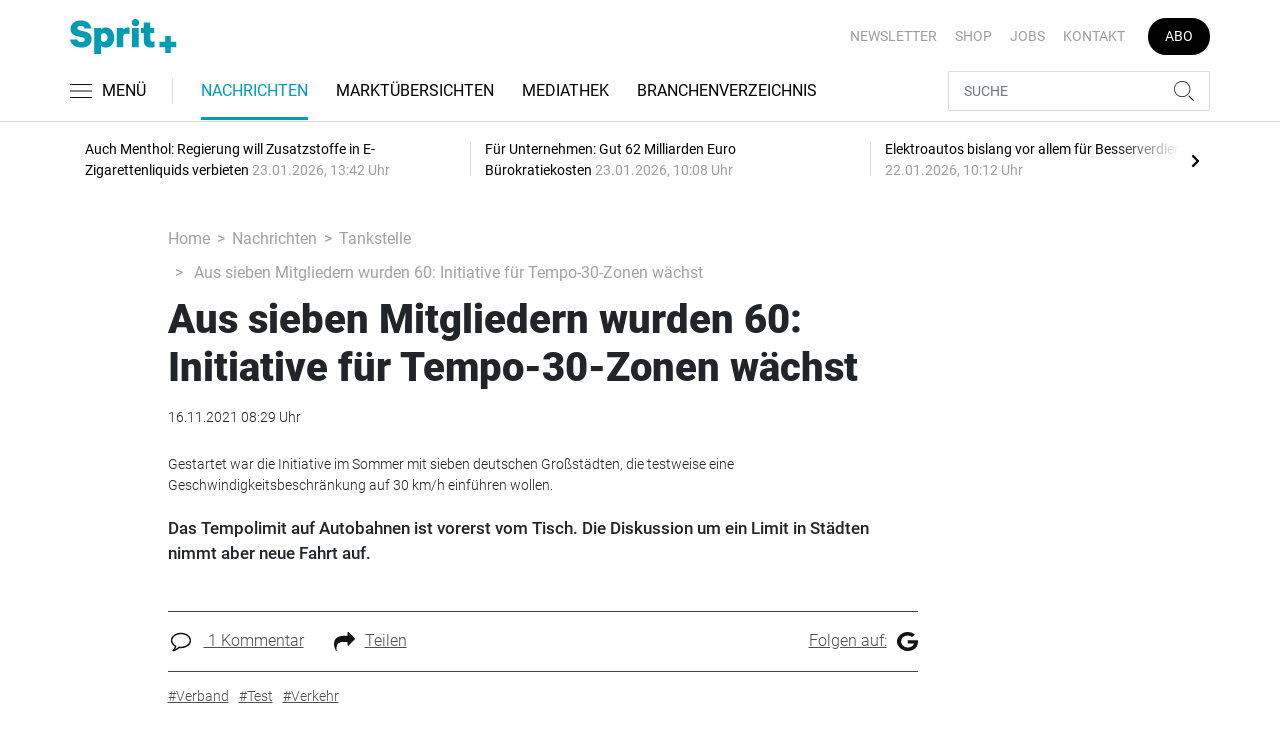

--- FILE ---
content_type: text/html; charset=UTF-8
request_url: https://www.sprit-plus.de/nachrichten/tankstelle/aus-sieben-mitgliedern-wurden-60-initiative-fuer-tempo-30-zonen-waechst-3152179
body_size: 20024
content:
<!DOCTYPE html>
<html lang="de">
<head><meta charset="utf-8">
    <link rel="preconnect" href="//api.usercentrics.eu">
    <link rel="preconnect" href="//app.usercentrics.eu">
    <link rel="preconnect" href="https://cp.sprit-plus.de">
    <link rel="preconnect" href="https://cdn.sprit-plus.de">
    <title>Aus sieben Mitgliedern wurden 60: Initiative für Tempo-30-Zonen wächst</title>
    <meta name="viewport" content="width=device-width, initial-scale=1, minimum-scale=1, maximum-scale=3.0, user-scalable=yes">
    <meta name="description" content="Das Tempolimit auf Autobahnen ist vorerst vom Tisch. Die Diskussion um ein Limit in Städten nimmt aber neue Fahrt auf.">

    <meta rel="dns-prefetch" href="https://cdn.sprit-plus.de">
                <link rel="canonical" href="https://www.sprit-plus.de/nachrichten/tankstelle/aus-sieben-mitgliedern-wurden-60-initiative-fuer-tempo-30-zonen-waechst-3152179">
                <meta name="robots" content="max-image-preview:large">
    
    <link itemprop="url" href="https://www.sprit-plus.de/nachrichten/tankstelle/aus-sieben-mitgliedern-wurden-60-initiative-fuer-tempo-30-zonen-waechst-3152179">
        <link itemprop="mainEntityOfPage" href="https://www.sprit-plus.de/nachrichten/tankstelle/aus-sieben-mitgliedern-wurden-60-initiative-fuer-tempo-30-zonen-waechst-3152179">
    <meta property="og:locale" content="de_DE">
    <meta property="og:type" content="website">
    <meta property="og:title" content="Aus sieben Mitgliedern wurden 60: Initiative für Tempo-30-Zonen wächst">
    <meta property="og:description" content="Das Tempolimit auf Autobahnen ist vorerst vom Tisch. Die Diskussion um ein Limit in Städten nimmt aber neue Fahrt auf.">
    <meta property="og:url" content="https://www.sprit-plus.de/nachrichten/tankstelle/aus-sieben-mitgliedern-wurden-60-initiative-fuer-tempo-30-zonen-waechst-3152179">
    <meta property="og:site_name" content="sprit-plus.de">
        <meta name="twitter:card" content="summary_large_image">
    <meta name="twitter:description" content="Das Tempolimit auf Autobahnen ist vorerst vom Tisch. Die Diskussion um ein Limit in Städten nimmt aber neue Fahrt auf.">
    <meta name="twitter:title" content="Aus sieben Mitgliedern wurden 60: Initiative für Tempo-30-Zonen wächst">
            <link rel="stylesheet" href="/build/styles.15ea0acd.css">
    
            <script id="usercentrics-cmp" data-settings-id="1lCioyQWEZutOt"
                src="https://app.usercentrics.eu/browser-ui/latest/loader.js"
                data-tcf-enabled data-suppress-cmp-display >
        </script>
        <script type="text/javascript" charset="UTF-8">
            !function() {
                var cpBaseUrl = 'https://cp.sprit-plus.de';
                var cpController = cpBaseUrl + '/now.js';
                var cpPropertyId = 'bc5ce9a2';

                !function(C,o,n,t,P,a,s){C.CPObject=n,C[n]||(C[n]=function(){
                    for(var e=arguments.length,i=new Array(e),c=0;c<e;c++)i[c]=arguments[c];const[r,u,l]=i;if(C[n].q||(C[n].q=[]),
                        t=Array.prototype.slice.call(arguments,0),!C[n].patched&&("fatal"===r&&u&&(C[n].le=u,
                        Array.prototype.forEach.call(C[n].q,(function(e){"error"===e[0]&&"function"==typeof e[1]&&e[1](u)}))),
                    "error"===r&&"function"==typeof u&&C[n].le&&u(C[n].le),"extension"===r&&u&&l&&"function"==typeof l.init&&(l.init(),
                        l.initialized=!0),"authenticate"===r&&u)){try{
                        P=-1===(o.cookie||"").indexOf("_cpauthhint=")&&!(C.localStorage||{})._cpuser&&-1===C.location.href.toLowerCase().indexOf("cpauthenticated")
                    }catch(e){P=!1}P&&(a={isLoggedIn:function(){return!1},hasValidSubscription:function(){return!1}},
                    "function"==typeof u&&u(null,a),t=["authenticate",null])}C[n].q.push(t)});try{
                    ((s=(o.cookie.split("_cpauthhint=")[1]||"").split(";")[0])?Number(s[1]):NaN)>0&&(o.body?o.body.classList.add("cpauthenticated"):o.addEventListener("DOMContentLoaded",(function(){
                        o.body.classList.add("cpauthenticated")})))}catch(e){}C[n].l=+new Date,C[n].sv=5}(window,document,"cp");

                cp('create', cpPropertyId, {
                    baseUrl: cpBaseUrl
                });

                cp('render', {});
            }()
        </script>
        <script src="https://cp.sprit-plus.de/now.js" async fetchPriority="high" onerror="cp('fatal', arguments)"></script>
        <script type="text/plain" data-usercentrics="Google Tag Manager">(function(w,d,s,l,i){w[l]=w[l]||[];w[l].push({'gtm.start':
            new Date().getTime(),event:'gtm.js'});var f=d.getElementsByTagName(s)[0],
            j=d.createElement(s),dl=l!='dataLayer'?'&l='+l:'';j.async=true;j.src=
            'https://www.googletagmanager.com/gtm.js?id='+i+dl;f.parentNode.insertBefore(j,f);
        })(window,document,'script','dataLayer','GTM-WC5G267');</script>
        
                    <script >
      window.dataLayer = window.dataLayer || [];
      window.dataLayer.push({
                      'data-iam': 'nachrichten_tankstelle_detail',
                              'siteId': 3152179,                'mainSection': 'nachrichten',                'subSection': 'tankstelle',                'tags': "['Verband','Test','Verkehr']"          });
          </script>
<script type="text/plain" data-usercentrics="Google Ads">
window.googletag = window.googletag || { cmd: [] };
(function() {
    var gads = document.createElement("script");
    gads.async = true;
    gads.src = "https://securepubads.g.doubleclick.net/tag/js/gpt.js";
    document.head.appendChild(gads);
})();
googletag.cmd.push(function() {
    var sticky_desktop = googletag.sizeMapping()
    .addSize([0, 0], [])
    .addSize([1800, 0], [[1, 1], 'fluid'])
    .build();
    var parallax = googletag.sizeMapping()
    .addSize([0, 0], [[1, 1], 'fluid'])
    .addSize([992, 0], [])
    .build();

    googletag.defineSlot('/22921118383/GE-B2B-SPRITPLUS_2022/Article/Sticky_Right', [[1, 1], 'fluid'], 'sticky_right')
    .defineSizeMapping(sticky_desktop)
    .addService(googletag.pubads());
    googletag.defineSlot('/22921118383/GE-B2B-SPRITPLUS_2022/Article/Sticky_Left', [[1, 1], 'fluid'], 'sticky_left')
    .defineSizeMapping(sticky_desktop)
    .addService(googletag.pubads());
    googletag.defineSlot('/22921118383/GE-B2B-SPRITPLUS_2022/Article/Parallax', [[1, 1], 'fluid'], 'parallax')
    .defineSizeMapping(parallax)
    .addService(googletag.pubads());


    googletag.pubads().setTargeting('mainsection','nachrichten');
googletag.pubads().setTargeting('subsection','tankstelle');
googletag.pubads().setTargeting('siteID','3152179');
googletag.pubads().setTargeting('keywords',[['Verband','Test','Verkehr']]);


    googletag.pubads().enableSingleRequest();
    googletag.pubads().collapseEmptyDivs();
    googletag.enableServices();
});
</script>
        <script type="application/ld+json">
    {
        "@context": "https://schema.org",
        "@type": "NewsArticle",
        "url": "https://www.sprit-plus.de/nachrichten/tankstelle/aus-sieben-mitgliedern-wurden-60-initiative-fuer-tempo-30-zonen-waechst-3152179",
                    "author": {
                "@type": "Organization",
                "name": "Sprit+, TECVIA GmbH",
                "url": "https://www.sprit-plus.de"
            },
                        "publisher": {
                "@type": "Organization",
                "name": "Sprit+, TECVIA GmbH",
                "logo": "https://www.sprit-plus.de/build/images/tpl/Sprit_Logo.png"
            },
        "headline": "Aus sieben Mitgliedern wurden 60: Initiative f\u00fcr Tempo-30-Zonen w\u00e4chst",
        "mainEntityOfPage": "https://www.sprit-plus.de/nachrichten/tankstelle/aus-sieben-mitgliedern-wurden-60-initiative-fuer-tempo-30-zonen-waechst-3152179",
        "abstract": "Das Tempolimit auf Autobahnen ist vorerst vom Tisch. Die Diskussion um ein Limit in St\u00e4dten nimmt aber neue Fahrt auf.",
        "description": "Das Tempolimit auf Autobahnen ist vorerst vom Tisch. Die Diskussion um ein Limit in St\u00e4dten nimmt aber neue Fahrt auf.",
        "articleBody": "Die St\u00e4dte-Initiative f\u00fcr Tempo-30-Zonen w\u00e4chst. Aus den sieben Mitglieder bei der Gr\u00fcndung Anfang des Jahres sind laut dem Deutschen St\u00e4dtetag nun mehr als 60 geworden. Insgesamt h\u00e4tten fast 80 Kommunen bereits Interesse bekundet, wie der\u00a0Verband\u00a0mitteilt. Das Limit soll die St\u00e4dte sicherer und lebenswerter machen. \u00a0Gestartet war die Initiative im Sommer mit sieben deutschen Gro\u00dfst\u00e4dten, die testweise eine Geschwindigkeitsbeschr\u00e4nkung auf 30 km\/h einf\u00fchren wollen. Die Gr\u00fcndungsmitglieder der \"St\u00e4dteinitiative Tempo 30\" sind Aachen, Augsburg, Freiburg, Hannover, Leipzig, M\u00fcnster und Ulm. Neu dazugekommen sind unter anderem Mannheim, Wolfsburg und Bonn. Noch fehlen allerdings die rechtlichen Grundlagen f\u00fcr den\u00a0Test.Die Kommunen hoffen auf eine \u00c4nderung der Stra\u00dfenverkehrsordnung nach der Bundestagswahl. Ziel der Ma\u00dfnahme ist es, den\u00a0Verkehr\u00a0effizienter, sicherer und klimaschonender zu machen. Die Leistungsf\u00e4higkeit f\u00fcr den Verkehr werde durch Tempo 30 nicht eingeschr\u00e4nkt, die Aufenthaltsqualit\u00e4t dagegen sp\u00fcrbar erh\u00f6ht, so die Bef\u00fcrworter der Regelung. Auf einigen Hauptverkehrsstra\u00dfen soll den Pl\u00e4nen zufolge weiterhin Tempo 50 m\u00f6glich sein. Aktuell d\u00fcrfen Kommunen gem\u00e4\u00df Stra\u00dfenverkehrsordnung Tempo 30 nur auf ihren eigenen Stra\u00dfen festlegen, nicht aber auf \u00fcbergeordneten Kreis-, Landes-, -oder Bundesstra\u00dfen. Dort ist die Tempolimitierung nur bei besonderen Gefahrenpunkten wie vor Schulen oder Kinderg\u00e4rten m\u00f6glich. (SP-X)",
                "datePublished":"2021-11-16T08:29:00+01:00",
        "keywords": "Verband,Test,Verkehr",
        "dateModified": "2025-05-01T21:06:23+02:00"
    }
</script></head>
<body data-sticky-header-class="sticky" id="body">
<header class="header">
    <div class="container container--full-width-phone header__container">
        <div class="header__top hidden-phone">
            <div class="row align-items-center">
                <div class="col-auto">
                    <a class="logo" href="/" title="Fachinformationen für Tankstellenbetreiber und die Mineralölbranche. Aktuelle Nachrichten zur Tank- und Waschtechnik, Gastronomie, Shop und mehr."><img  src="/build/images/tpl/Sprit_Logo.svg" class="logo__img" width="151" height="53" alt="Fachinformationen für Tankstellenbetreiber und die Mineralölbranche. Aktuelle Nachrichten zur Tank- und Waschtechnik, Gastronomie, Shop und mehr." title="Fachinformationen für Tankstellenbetreiber und die Mineralölbranche. Aktuelle Nachrichten zur Tank- und Waschtechnik, Gastronomie, Shop und mehr.">
                    </a>
                </div>
                <div class="col">
                            <ul class="secondary-nav">
            
                <li class="first">        <a href="https://newsletter.tecvia.com/sp?utm_campaign=sp-newsletter&amp;utm_source=spritplus&amp;utm_medium=website" target="_blank" title="Newsletter" data-analytics-label="nav-service" data-tracking="3151862">Newsletter</a>        
    </li>

    
                <li>        <a href="https://www.auto-business-shop.de/magazine-und-portale.html?utm_source=Sprit%2B_Webseite&amp;utm_medium=Service+Navi_Sp%2B&amp;utm_campaign=Shop" target="_blank" title="Shop" data-analytics-label="nav-service" data-tracking="3151885">Shop</a>        
    </li>

    
                <li>        <a href="https://autojob.de/?utm_source=spritplus&amp;utm_medium=website&amp;utm_campaign=verlinkungnavi" target="_blank" title="Jobs" data-analytics-label="nav-service" data-tracking="3151886">Jobs</a>        
    </li>

    
                <li>        <a href="/kontakt" title="Kontakt" data-analytics-label="nav-service" data-tracking="3151888">Kontakt</a>        
    </li>

    
                <li class="last">        <a href="https://www.auto-business-shop.de/shop/magazine-und-portale/sprit-jahresabo.html?utm_source=Sprit%2B_Webseite&amp;utm_medium=Service+Navi_Sp%2B&amp;utm_campaign=Abo" target="_blank" title="Abo" class="abo-link" data-analytics-label="nav-service" data-tracking="3151883">Abo</a>        
    </li>


    </ul>

                </div>
            </div>
        </div>
        <div class="header__bottom">
            <div class="row align-items-center justify-content-between flex-nowrap">
                <div class="col-md-auto z-1">
                    <div class="row flex-nowrap">
                        <div class="col-auto header__col-left">
                                <button class="navbar-toggler pl-0" title="Menu öffnen und schließen" type="button"
                                    data-toggle-class="active" data-target="#main-menu" data-toggle-class-2="modal-open"
                                    data-target-2="#body">
                                <svg class="navbar-toggler__icon bars icon-left">
                                    <use xlink:href="/build/spritemap.ce326a4e9d27aa37b45f.svg#bars-thin"></use>
                                </svg>
                                <span class="navbar-toggler__text hide-sticky">MENÜ</span>
                            </button>
                        </div>
                        <div class="col-md-auto px-0 text-center text-md-left">
                                <a class="logo show-sticky" href="/" title="Fachinformationen für Tankstellenbetreiber und die Mineralölbranche. Aktuelle Nachrichten zur Tank- und Waschtechnik, Gastronomie, Shop und mehr."><img  src="/build/images/tpl/Sprit_Logo.svg" class="logo__img" width="155" height="30" alt="Fachinformationen für Tankstellenbetreiber und die Mineralölbranche. Aktuelle Nachrichten zur Tank- und Waschtechnik, Gastronomie, Shop und mehr." title="Fachinformationen für Tankstellenbetreiber und die Mineralölbranche. Aktuelle Nachrichten zur Tank- und Waschtechnik, Gastronomie, Shop und mehr.">
                            </a>
                        </div>
                    </div>
                </div>
                <div class="col-md desktop-nav-column header__col-divider-not-sticky">
                    <div class="desktop-nav">
                        <button class="desktop-nav__scroll-prev" id="desktop-nav-prev">
                            <svg>
                                <use xlink:href="/build/spritemap.ce326a4e9d27aa37b45f.svg#chevron-left"></use>
                            </svg>
                        </button>
                        <div class="desktop-nav__scroll" id="desktop-nav-scroll">
                                        <ul class="desktop-nav__list" id="desktop-nav-list">
            
                            <li class="current_ancestor first">        <a href="/nachrichten" title="Nachrichten" data-analytics-label="nav-main" data-tracking="3151833" class="has-children">Nachrichten</a>                <ul class="menu_level_1">
            
                <li class="current first">        <a href="/nachrichten/tankstelle" title="Tankstelle" data-analytics-label="nav-main" data-tracking="3151836">Tankstelle</a>        
    </li>

    
                <li>        <a href="/nachrichten/alternative-kraftstoffe" title="Alternative Kraftstoffe" data-analytics-label="nav-main" data-tracking="3151837">Alternative Kraftstoffe</a>        
    </li>

    
                <li>        <a href="/nachrichten/autowaesche" title="Autowäsche" data-analytics-label="nav-main" data-tracking="3332793">Autowäsche</a>        
    </li>

    
                <li>        <a href="/nachrichten/tabak-und-tabakersatz" title="Tabak und Tabakersatz" data-analytics-label="nav-main" data-tracking="3332870">Tabak und Tabakersatz</a>        
    </li>

    
                <li>        <a href="/nachrichten/betriebsfuehrung" title="Betriebsführung" data-analytics-label="nav-main" data-tracking="3151851">Betriebsführung</a>        
    </li>

    
                <li class="last">        <a href="/nachrichten/personalien" title="Personalien" data-analytics-label="nav-main" data-tracking="3151852">Personalien</a>        
    </li>


    </ul>

    </li>

    
                <li>        <a href="/marktuebersichten" title="Marktübersichten" data-analytics-label="nav-main" data-tracking="3267611">Marktübersichten</a>        
    </li>

    
                <li>        <a href="/mediathek" title="Mediathek" data-analytics-label="nav-main" data-tracking="3151854">Mediathek</a>        
    </li>

    
                            <li class="last">        <a href="/branchenverzeichnis" title="Branchenverzeichnis" data-analytics-label="nav-main" data-tracking="3150665" class="has-children">Branchenverzeichnis</a>                <ul class="menu_level_1">
            
                <li class="first">        <a href="/branchenverzeichnis/service" title="Service" data-analytics-label="nav-main" data-tracking="3151856">Service</a>        
    </li>

    
                <li class="last">        <a href="/branchenverzeichnis/preise" title="Preise" data-analytics-label="nav-main" data-tracking="3151858">Preise</a>        
    </li>


    </ul>

    </li>


    </ul>

                        </div>
                        <button class="desktop-nav__scroll-next" id="desktop-nav-next">
                            <svg>
                                <use xlink:href="/build/spritemap.ce326a4e9d27aa37b45f.svg#chevron-right"></use>
                            </svg>
                        </button>
                    </div>
                </div>
                <div class="col-md-auto col-3 z-1 pl-0 header__col-divider-sticky header__col-right">

                    <div class="row no-gutters align-items-center flex-nowrap">
                        <div class="col-auto">

                            <div class="row flex-nowrap align-items-center no-gutters">

                                <!-- Search -->
                                <div class="col search-collapse active" id="search">
                                    <form class="search-form" action="/suche">
                                        <input class="search-form__input form-control" name="searchterm" type="search"
                                               placeholder="SUCHE">
                                        <button class="search-form__btn btn" type="submit">
                                            <svg class="navbar-toggler__icon search">
                                                <use xlink:href="/build/spritemap.ce326a4e9d27aa37b45f.svg#search-thin"></use>
                                            </svg>
                                        </button>
                                    </form>
                                </div>
                                <div class="col-auto">
                                    <button class="navbar-toggler search-toggler active" title="Suche öffnen und schließen"
                                            type="button" id="search-toggler" data-toggle-class="active" data-target="#search" data-toggle-class-2="active" data-target-2="#search-toggler">

                                        <!-- Default UI to show -->
                                        <span class="search-toggler__open-search">
												<svg class="navbar-toggler__icon search">
													<use xlink:href="/build/spritemap.ce326a4e9d27aa37b45f.svg#search-thin"></use>
												</svg>
											</span>
                                        <span class="search-toggler__close-search">
												<svg class="navbar-toggler__icon search">
													<use xlink:href="/build/spritemap.ce326a4e9d27aa37b45f.svg#times-thin"></use>
												</svg>
											</span>
                                    </button>
                                </div>
                            </div>

                        </div>
                    </div>
                </div>
            </div>
        </div>
    </div>
    <div class="nav-block" id="main-menu">
        <!-- Header -->
        <div class="nav-block__header">
            <!-- Close Button -->
            <button class="nav-block__close btn btn--close" title="Menu schließen" type="button" data-toggle-class="active"
                    data-target="#main-menu" data-toggle-class-2="modal-open" data-target-2="#body">
                <svg>
                    <use xlink:href="/build/spritemap.ce326a4e9d27aa37b45f.svg#times-medium"></use>
                </svg>
            </button>
        </div>
        <!-- Scrollable Content -->
        <div class="nav-block__content">
            <div class="nav-block__container">
                                                    <a href="https://www.auto-business-shop.de/shop/magazine-und-portale/sprit-jahresabo.html?utm_source=Sprit%2B_Webseite&amp;utm_medium=Service+Navi_Sp%2B&amp;utm_campaign=Abo" target="_blank" title="Abo" class="abo-link mb-5">Abo</a>
                <br>
                                <form class="search-form mb-4" action="/suche">
                    <input class="search-form__input form-control" name="searchterm" type="search" placeholder="SUCHE">
                    <button class="search-form__btn btn" type="submit">
                        <svg class="navbar-toggler__icon search">
                            <use xlink:href="/build/spritemap.ce326a4e9d27aa37b45f.svg#search-thin"></use>
                        </svg>
                    </button>
                </form>
                <!-- Main Nav -->
                        <ul class="main-nav">
                        
                                                            <li class="current_ancestor first">                <a href="/nachrichten" title="Nachrichten" data-analytics-label="nav-burger" data-tracking="3151833" class="has-children">Nachrichten</a>                            <div class="main-nav__collapse-toggler" data-toggle="collapse-next">
                    <svg>
                        <use xlink:href="/build/spritemap.ce326a4e9d27aa37b45f.svg#chevron-down"></use>
                    </svg>
                </div>
                                            <ul class="collapse">
                        
                                        <li class="current first">                <a href="/nachrichten/tankstelle" title="Tankstelle" data-analytics-label="nav-burger" data-tracking="3151836">Tankstelle</a>                                    
        </li>
    
                
                                        <li>                <a href="/nachrichten/alternative-kraftstoffe" title="Alternative Kraftstoffe" data-analytics-label="nav-burger" data-tracking="3151837">Alternative Kraftstoffe</a>                                    
        </li>
    
                
                                        <li>                <a href="/nachrichten/autowaesche" title="Autowäsche" data-analytics-label="nav-burger" data-tracking="3332793">Autowäsche</a>                                    
        </li>
    
                
                                        <li>                <a href="/nachrichten/tabak-und-tabakersatz" title="Tabak und Tabakersatz" data-analytics-label="nav-burger" data-tracking="3332870">Tabak und Tabakersatz</a>                                    
        </li>
    
                
                                        <li>                <a href="/nachrichten/betriebsfuehrung" title="Betriebsführung" data-analytics-label="nav-burger" data-tracking="3151851">Betriebsführung</a>                                    
        </li>
    
                
                                        <li class="last">                <a href="/nachrichten/personalien" title="Personalien" data-analytics-label="nav-burger" data-tracking="3151852">Personalien</a>                                    
        </li>
    

    </ul>

        </li>
    
                
                                        <li>                <a href="/marktuebersichten" title="Marktübersichten" data-analytics-label="nav-burger" data-tracking="3267611">Marktübersichten</a>                                    
        </li>
    
                
                                        <li>                <a href="/mediathek" title="Mediathek" data-analytics-label="nav-burger" data-tracking="3151854">Mediathek</a>                                    
        </li>
    
                
                                                            <li class="last">                <a href="/branchenverzeichnis" title="Branchenverzeichnis" data-analytics-label="nav-burger" data-tracking="3150665" class="has-children">Branchenverzeichnis</a>                            <div class="main-nav__collapse-toggler" data-toggle="collapse-next">
                    <svg>
                        <use xlink:href="/build/spritemap.ce326a4e9d27aa37b45f.svg#chevron-down"></use>
                    </svg>
                </div>
                                            <ul class="collapse">
                        
                                        <li class="first">                <a href="/branchenverzeichnis/service" title="Service" data-analytics-label="nav-burger" data-tracking="3151856">Service</a>                                    
        </li>
    
                
                                        <li class="last">                <a href="/branchenverzeichnis/preise" title="Preise" data-analytics-label="nav-burger" data-tracking="3151858">Preise</a>                                    
        </li>
    

    </ul>

        </li>
    

    </ul>

            </div>
                    <ul class="secondary-nav-side nav-block__container">
            
                <li class="first">        <a href="https://newsletter.tecvia.com/sp?utm_campaign=sp-newsletter&amp;utm_source=spritplus&amp;utm_medium=website" target="_blank" title="Newsletter" data-analytics-label="nav-burger" data-tracking="3151862">Newsletter</a>        
    </li>

    
                <li>        <a href="https://www.auto-business-shop.de/magazine-und-portale.html?utm_source=Sprit%2B_Webseite&amp;utm_medium=Service+Navi_Sp%2B&amp;utm_campaign=Shop" target="_blank" title="Shop" data-analytics-label="nav-burger" data-tracking="3151885">Shop</a>        
    </li>

    
                <li>        <a href="https://autojob.de/?utm_source=spritplus&amp;utm_medium=website&amp;utm_campaign=verlinkungnavi" target="_blank" title="Jobs" data-analytics-label="nav-burger" data-tracking="3151886">Jobs</a>        
    </li>

    
                <li class="last">        <a href="/kontakt" title="Kontakt" data-analytics-label="nav-burger" data-tracking="3151888">Kontakt</a>        
    </li>


    </ul>

            <!-- Social -->
            <div class="nav-block__container">
                <ul class="social-nav">
            <li>
            <a href="https://www.facebook.com/Spritplusonline" target="_blank" title="facebook">
								<span class="social-nav__icon">
									<svg width="12" height="19">
										<use xlink:href="/build/spritemap.ce326a4e9d27aa37b45f.svg#facebook"></use>
									</svg>
								</span>
                Facebook
            </a>
        </li>
                        <li>
            <a href="https://www.instagram.com/sprit_plus/" target="_blank" title="instagram">
                <span class="social-nav__icon">
                    <svg width="18" height="18">
                        <use xlink:href="/build/spritemap.ce326a4e9d27aa37b45f.svg#instagram-black"></use>
                    </svg>
                </span>
                Instagram
            </a>
        </li>
                <li>
            <a href="https://www.xing.com/news/pages/sprit-681" target="_blank" title="xing">
								<span class="social-nav__icon">
									<svg width="18" height="16">
										<use xlink:href="/build/spritemap.ce326a4e9d27aa37b45f.svg#xing"></use>
									</svg>
								</span>
                Xing
            </a>
        </li>
                <li>
            <a href="https://de.linkedin.com/company/spritplus" target="_blank" title="linkedin">
                <span class="social-nav__icon">
                    <svg width="19" height="16">
                        <use xlink:href="/build/spritemap.ce326a4e9d27aa37b45f.svg#linkedin-thin"></use>
                    </svg>
                </span>
                Linkedin
            </a>
        </li>
        </ul>            </div>

        </div>
    </div>
</header>
<div class="featured-top">
    <div class="container">

        <div class="featured-top__content">

            <!-- Slider -->
            <div class="owl-carousel owl-carousel--item-separator js-featured-slider">
                                <!-- Featured Item -->
                <a class="featured-item" href="/nachrichten/tabak-und-tabakersatz/auch-menthol-regierung-will-zusatzstoffe-in-e-zigarettenliquids-verbieten-3760446">
                    <span class="featured-item__title">
                        Auch Menthol: Regierung will Zusatzstoffe in E-Zigarettenliquids verbieten
                    </span>
                    <span class="featured-item__date">
                        23.01.2026, 13:42 Uhr
						</span>
                </a>
                                <!-- Featured Item -->
                <a class="featured-item" href="/nachrichten/betriebsfuehrung/fuer-unternehmen-gut-62-milliarden-euro-buerokratiekosten-3760336">
                    <span class="featured-item__title">
                        Für Unternehmen: Gut 62 Milliarden Euro Bürokratiekosten
                    </span>
                    <span class="featured-item__date">
                        23.01.2026, 10:08 Uhr
						</span>
                </a>
                                <!-- Featured Item -->
                <a class="featured-item" href="/nachrichten/alternative-kraftstoffe/elektroautos-bislang-vor-allem-fuer-besserverdiener-3759948">
                    <span class="featured-item__title">
                        Elektroautos bislang vor allem für Besserverdiener
                    </span>
                    <span class="featured-item__date">
                        22.01.2026, 10:12 Uhr
						</span>
                </a>
                                <!-- Featured Item -->
                <a class="featured-item" href="/nachrichten/tankstelle/dieselpreis-steigt-starke-verteuerung-gegenueber-vorjahre-3759755">
                    <span class="featured-item__title">
                        Dieselpreis steigt: Starke Verteuerung gegenüber Vorjahre
                    </span>
                    <span class="featured-item__date">
                        22.01.2026, 09:32 Uhr
						</span>
                </a>
                                <!-- Featured Item -->
                <a class="featured-item" href="/nachrichten/tankstelle/gegen-eu-verbrennerverbot-uniti-begruesst-klare-position-der-unionsparteien-3759214">
                    <span class="featured-item__title">
                        Gegen EU-Verbrennerverbot: Uniti begrüßt klare Position der Unionsparteien
                    </span>
                    <span class="featured-item__date">
                        20.01.2026, 14:32 Uhr
						</span>
                </a>
                
                <!-- Featured Item -->
                <a class="featured-item my-auto" href="/nachrichten">
                    <span class="featured-item__title">
                        Alle Schlagzeilen
                        <svg class="icon-right" width="6" height="12">
                            <use xlink:href="/build/spritemap.ce326a4e9d27aa37b45f.svg#chevron-right"></use>
                        </svg>
                    </span>
                </a>

            </div>
        </div>
    </div>
</div>

 <article>
    <div class="section">
        <div class="container">
            <div class="row">
                <div class="col-xl-8 col-lg-10 offset-xl-1">
                    <ul class="breadcrumb">
                        <li class="breadcrumb-item"><a href="/" title="Home">Home</a>
                        </li>
                                                    <li class="breadcrumb-item"><a href="/nachrichten" title="Nachrichten">Nachrichten</a></li>
                                                <li class="breadcrumb-item"><a href="/nachrichten/tankstelle" title="Tankstelle">Tankstelle</a></li>
                        <li class="breadcrumb-item"> Aus sieben Mitgliedern wurden 60: Initiative für Tempo-30-Zonen wächst</li>
                    </ul>
                    <div class="subsection">
                                                <h1 class="display-4"><i>Aus sieben Mitgliedern wurden 60: Initiative für Tempo-30-Zonen wächst</i></h1>
                        <div class="mb-4">16.11.2021 08:29 Uhr</div>
                        <figure>
                                                                                        <figcaption>Gestartet war die Initiative im Sommer mit sieben deutschen Großstädten, die testweise eine Geschwindigkeitsbeschränkung auf 30 km/h einführen wollen.
                                                                    </figcaption>
                                                    </figure>
                        <p class="fw500 text-lg">Das Tempolimit auf Autobahnen ist vorerst vom Tisch. Die Diskussion um ein Limit in Städten nimmt aber neue Fahrt auf.</p>

                            
                                            </div>
                    <div class="row">
                        <div class="col-12">
                            <!--ALL TEXTS LARGER - including headings-->
                            <div class="subsection share-menu">
                                <hr class="bg-primary top">
                                <div class="row">
                                    <div class="col-auto">
                                        <a href="#comments"><svg class="icon-left" width="26" height="28"><use xlink:href="/build/spritemap.ce326a4e9d27aa37b45f.svg#comment"></use></svg> 1 Kommentar</a>
                                    </div>
                                    <div class="col-auto mr-auto">
                                        <a href="#" data-toggle="modal" data-target="#sharingModal"><svg class="icon-left" width="21" height="19"><use xlink:href="/build/spritemap.ce326a4e9d27aa37b45f.svg#share"></use></svg>Teilen</a>
                                    </div>
                                    <div class="col-auto">
                                        <a href="https://news.google.com/publications/CAAqBwgKMJqxqAwwgI_tAg?hl=de&amp;gl=DE&amp;ceid=DE:de"> Folgen auf:<svg class="icon-right" width="21" height="19"><use xlink:href="/build/spritemap.ce326a4e9d27aa37b45f.svg#google-news" target="_blank"></use></svg></a>
                                    </div>
                                </div>
                                <hr class="bg-primary bottom">
                                                                <ul class="list-unstyled inline hidden-phone">
                                                                            <li class="mr-2"><a class="color-primary" href="/tag/verband-1931905" title="Verband"><u>#Verband</u></a></li>
                                                                            <li class="mr-2"><a class="color-primary" href="/tag/test-1875292" title="Test"><u>#Test</u></a></li>
                                                                            <li class="mr-2"><a class="color-primary" href="/tag/verkehr-1563805" title="Verkehr"><u>#Verkehr</u></a></li>
                                                                    </ul>
                                                            </div>
                        </div>
                    </div>
                    <div class="row parallax-ad-wrapper">
                        <div class="col-12">
                            <div id="parallax">
                                <script type="text/plain" data-usercentrics="Google Ads">
                                    googletag.cmd.push(function() { googletag.display('parallax'); });
                                </script>
                            </div>
                        </div>
                    </div>
                    <div class="row">
                        <div class="col-md-1 d-none d-md-block">
                            <div class="subsection text-sm">
                                <ul class="social-list social-list--sm social-list--in-row-1 justify-content-center mb-0">
                                    <li>
    <a target="_blank" href="https://www.facebook.com/sharer/sharer.php?u=https%3A%2F%2Fwww.sprit-plus.de%2Fnachrichten%2Ftankstelle%2Faus-sieben-mitgliedern-wurden-60-initiative-fuer-tempo-30-zonen-waechst-3152179&t=Aus%20sieben%20Mitgliedern%20wurden%2060%3A%20Initiative%20f%C3%BCr%20Tempo-30-Zonen%20w%C3%A4chst" title="Auf Facebook teilen" target="_blank">
        <svg width="15" height="24">
            <use xlink:href="/build/spritemap.ce326a4e9d27aa37b45f.svg#facebook"></use>
        </svg>
    </a>
</li>
<li>
    <a target="_blank" href="http://twitter.com/share?text=Aus%20sieben%20Mitgliedern%20wurden%2060%3A%20Initiative%20f%C3%BCr%20Tempo-30-Zonen%20w%C3%A4chst&url=https%3A%2F%2Fwww.sprit-plus.de%2Fnachrichten%2Ftankstelle%2Faus-sieben-mitgliedern-wurden-60-initiative-fuer-tempo-30-zonen-waechst-3152179" title="Auf Twitter teilen">
        <svg width="21" height="20">
            <use xlink:href="/build/spritemap.ce326a4e9d27aa37b45f.svg#x-twitter"></use>
        </svg>
    </a>
</li>
<li>
    <a href="https://www.linkedin.com/shareArticle?title=Aus%20sieben%20Mitgliedern%20wurden%2060%3A%20Initiative%20f%C3%BCr%20Tempo-30-Zonen%20w%C3%A4chst&url=https%3A%2F%2Fwww.sprit-plus.de%2Fnachrichten%2Ftankstelle%2Faus-sieben-mitgliedern-wurden-60-initiative-fuer-tempo-30-zonen-waechst-3152179" title="Auf LinkedIn teilen" target="_blank">
        <svg width="23" height="19">
            <use xlink:href="/build/spritemap.ce326a4e9d27aa37b45f.svg#linkedin-thin"></use>
        </svg>
    </a>
</li>
<li>
    <a href="https://www.xing.com/spi/shares/new?url=https%3A%2F%2Fwww.sprit-plus.de%2Fnachrichten%2Ftankstelle%2Faus-sieben-mitgliedern-wurden-60-initiative-fuer-tempo-30-zonen-waechst-3152179" title="Auf Xing teilen" target="_blank">
        <svg width="23" height="21">
            <use xlink:href="/build/spritemap.ce326a4e9d27aa37b45f.svg#xing"></use>
        </svg>
    </a>
</li>
<li class="d-md-none">
    <a href="whatsapp://send?text=https%3A%2F%2Fwww.sprit-plus.de%2Fnachrichten%2Ftankstelle%2Faus-sieben-mitgliedern-wurden-60-initiative-fuer-tempo-30-zonen-waechst-3152179" title="Auf WhatsApp teilen" data-action="share/whatsapp/share">
        <svg width="24" height="24">
            <use xlink:href="/build/spritemap.ce326a4e9d27aa37b45f.svg#whats-app"></use>
        </svg>
    </a>
</li>



                                </ul>
                            </div>
                        </div>
                        <div class="col-md-9">
                            <div class="text-lg" id="article-content-wrapper" data-tagids="1931905,1875292,1563805">
                                                                                                                                    <?xml encoding="utf-8" ?><p>Die St&auml;dte-Initiative f&uuml;r Tempo-30-Zonen w&auml;chst. Aus den sieben Mitglieder bei der Gr&uuml;ndung Anfang des Jahres sind laut dem Deutschen St&auml;dtetag nun mehr als 60 geworden. Insgesamt h&auml;tten fast 80 Kommunen bereits Interesse bekundet, wie der<span>&nbsp;</span><a href="https://www.autoflotte.de/thema/verband-1931905.html" class="internal_tag">Verband</a><span>&nbsp;</span>mitteilt. Das Limit soll die St&auml;dte sicherer und lebenswerter machen. &nbsp;<br><br>Gestartet war die Initiative im Sommer mit sieben deutschen Gro&szlig;st&auml;dten, die testweise eine Geschwindigkeitsbeschr&auml;nkung auf 30 km/h einf&uuml;hren wollen. Die Gr&uuml;ndungsmitglieder der "St&auml;dteinitiative Tempo 30" sind Aachen, Augsburg, Freiburg, Hannover, Leipzig, M&uuml;nster und Ulm. Neu dazugekommen sind unter anderem Mannheim, Wolfsburg und Bonn. Noch fehlen allerdings die rechtlichen Grundlagen f&uuml;r den<span>&nbsp;</span><a href="https://www.autoflotte.de/thema/test-1875292.html" class="internal_tag">Test</a>.<br><br>Die Kommunen hoffen auf eine &Auml;nderung der Stra&szlig;enverkehrsordnung nach der Bundestagswahl. Ziel der Ma&szlig;nahme ist es, den<span>&nbsp;</span><a href="https://www.autoflotte.de/thema/verkehr-1563805.html" class="internal_tag">Verkehr</a><span>&nbsp;</span>effizienter, sicherer und klimaschonender zu machen. Die Leistungsf&auml;higkeit f&uuml;r den Verkehr werde durch Tempo 30 nicht eingeschr&auml;nkt, die Aufenthaltsqualit&auml;t dagegen sp&uuml;rbar erh&ouml;ht, so die Bef&uuml;rworter der Regelung. Auf einigen Hauptverkehrsstra&szlig;en soll den Pl&auml;nen zufolge weiterhin Tempo 50 m&ouml;glich sein. <br><br>Aktuell d&uuml;rfen Kommunen gem&auml;&szlig; Stra&szlig;enverkehrsordnung Tempo 30 nur auf ihren eigenen Stra&szlig;en festlegen, nicht aber auf &uuml;bergeordneten Kreis-, Landes-, -oder Bundesstra&szlig;en. Dort ist die Tempolimitierung nur bei besonderen Gefahrenpunkten wie vor Schulen oder Kinderg&auml;rten m&ouml;glich. (SP-X)</p>
                                                                                                
                                                                <ul>
                                                                    </ul>
                                
                                
                                


    
                                
                            </div>
                        </div>
                    </div>
                </div>
            </div>
        </div>
    </div>
 </article>

    <div class="section overflow-hidden">
        <div class="container">
            <div class="row">
                <div class="col-xl-8 offset-xl-1">
                    <div class="row">
                        <div class="col-md-1 d-none d-xl-block"></div>
                        <div class="col-xl-9 col-md-9 mx-md-auto mx-xl-0">
                            <!--ALL TEXTS LARGER - including headings-->
                            <div class="text-lg">
                                
                                                                <!--SOCIAL-LIST-->


                                <div class="row">
                                    <div class="col-12">
                                        <!--ALL TEXTS LARGER - including headings-->
                                        <div class="subsection share-menu large">
                                            <hr class="bg-primary ">
                                            <div class="row">
                                                <div class="col-auto">
                                                    <a href="#comments"><svg class="icon-left" width="26" height="28"><use xlink:href="/build/spritemap.ce326a4e9d27aa37b45f.svg#comment"></use></svg> 1 Kommentar</a>
                                                </div>
                                                <div class="col-auto mr-auto">
                                                    <a href="#" data-toggle="modal" data-target="#sharingModal"><svg class="icon-left" width="21" height="19"><use xlink:href="/build/spritemap.ce326a4e9d27aa37b45f.svg#share"></use></svg>Teilen</a>
                                                </div>
                                                <div class="col-auto">
                                                    <a class="btn btn--black mb-0" href="/" title="Zur Startseite">ZUR STARTSEITE</a>
                                                </div>
                                            </div>
                                            <hr class="bg-primary">
                                        </div>
                                    </div>
                                </div>
                                                            </div>
                        </div>
                    </div>
                </div>
                <!--visible in screens >= 1200px -->

            </div>
        </div>
    </div>

            <div class="section">
    <div class="container" data-nosnippet>
        <div class="subsection">
            <div class="row align-items-center"> <div class="col-auto"><h3 class="mb-0">HASHTAG</h3></div>
                <div class="col">
                    <hr class="hr-block" />
                </div>
            </div>
        </div>
        <h2 class="display-4"><i><a href="/tag/verband-1931905" title="Verband">#Verband</a></i></h2>
        <div class="row justify-content-center">
                                                <div class="col-md-4 col-sm-6 ">
    <div class="card" data-analytics-teaser-context="tag_box">
        <a class="badge-container" href="/nachrichten/tankstelle/personalie-dr-hans-wenck-ist-neuer-geschaeftsfuehrer-des-afm-e-3152190" title="Personalie: Dr. Hans Wenck ist neuer Geschäftsführer des AFM+E">
            <div class="embed-responsive embed-responsive--card">
                                    <img  src="https://cdn.sprit-plus.de/thumb_360x203/media/5172/hans-wenck-geschaeftsfuehrer-afm-1180.jpg" class="embed-responsive-item card-img" loading="lazy" width="360" height="203" alt="Hans_Wenck_Geschaeftsfuehrer_AFM" title="Personalie: Dr. Hans Wenck ist neuer Geschäftsführer des AFM+E">
                                                </div>
        </a>
        <div class="card-body">
            <div class="meta"><span class="card__date">09.11.2021</span>                <a class="tag" href="/tag/shell-1554015" title="Shell">#Shell</a>
                            </div>
            <h2 class="card-title js-dots h2--lines-3"><a href="/nachrichten/tankstelle/personalie-dr-hans-wenck-ist-neuer-geschaeftsfuehrer-des-afm-e-3152190" title="Personalie: Dr. Hans Wenck ist neuer Geschäftsführer des AFM+E">Personalie: Dr. Hans Wenck ist neuer Geschäftsführer des AFM+E</a></h2>
            <p class="card-text js-dots js-dots--show-read-more text--lines-3"><a class="card-text__link" href="/nachrichten/tankstelle/personalie-dr-hans-wenck-ist-neuer-geschaeftsfuehrer-des-afm-e-3152190" title="Personalie: Dr. Hans Wenck ist neuer Geschäftsführer des AFM+E">Mit Wirkung zum 1. November 2021 wurde Dr. Hans Wenck als neuer Geschäftsführer des AFM+E (Aussenhandelsverband für Mineralöl und Energie) bestellt. Er folgt auf Matthias Plötzke, der seit 2019 die Fu</a></p>
                                </div>
    </div>
</div>                                    <div class="col-md-4 col-sm-6 ">
    <div class="card" data-analytics-teaser-context="tag_box">
        <a class="badge-container" href="/nachrichten/tankstelle/rekord-biokraftstoffe-haben-13-millionen-tonnen-co2-eingespart-3152203" title="Rekord: Biokraftstoffe haben 13 Millionen Tonnen CO2 eingespart">
            <div class="embed-responsive embed-responsive--card">
                                    <img  src="https://cdn.sprit-plus.de/thumb_360x203/media/5172/elmar-baumann01-min.jpg" class="embed-responsive-item card-img" loading="lazy" width="360" height="203" alt="Elmar Baumann" title="Rekord: Biokraftstoffe haben 13 Millionen Tonnen CO2 eingespart">
                                                </div>
        </a>
        <div class="card-body">
            <div class="meta"><span class="card__date">03.11.2021</span>                <a class="tag" href="/tag/elektromobilitaet-1083740" title="Elektromobilität">#Elektromobilität</a>
                            </div>
            <h2 class="card-title js-dots h2--lines-3"><a href="/nachrichten/tankstelle/rekord-biokraftstoffe-haben-13-millionen-tonnen-co2-eingespart-3152203" title="Rekord: Biokraftstoffe haben 13 Millionen Tonnen CO2 eingespart">Rekord: Biokraftstoffe haben 13 Millionen Tonnen CO2 eingespart</a></h2>
            <p class="card-text js-dots js-dots--show-read-more text--lines-3"><a class="card-text__link" href="/nachrichten/tankstelle/rekord-biokraftstoffe-haben-13-millionen-tonnen-co2-eingespart-3152203" title="Rekord: Biokraftstoffe haben 13 Millionen Tonnen CO2 eingespart">Biodiesel, Bioethanol und Biomethan haben im Jahr 2020 rund 13 Millionen Tonnen CO2 eingespart. Damit konnten Biokraftstoffe so viel Treibhausgase mindern wie noch nie zuvor in Deutschland. Das geht a</a></p>
                                </div>
    </div>
</div>                                    <div class="col-md-4 col-sm-6 ">
    <div class="card" data-analytics-teaser-context="tag_box">
        <a class="badge-container" href="/nachrichten/tankstelle/tanktourismus-hohe-spritpreise-treiben-autofahrer-ueber-die-grenze-3152231" title="Tanktourismus: Hohe Spritpreise treiben Autofahrer über die Grenze ">
            <div class="embed-responsive embed-responsive--card">
                            </div>
        </a>
        <div class="card-body">
            <div class="meta"><span class="card__date">19.10.2021</span>                <a class="tag" href="/tag/verband-1931905" title="Verband">#Verband</a>
                            </div>
            <h2 class="card-title js-dots h2--lines-3"><a href="/nachrichten/tankstelle/tanktourismus-hohe-spritpreise-treiben-autofahrer-ueber-die-grenze-3152231" title="Tanktourismus: Hohe Spritpreise treiben Autofahrer über die Grenze ">Tanktourismus: Hohe Spritpreise treiben Autofahrer über die Grenze </a></h2>
            <p class="card-text js-dots js-dots--show-read-more text--lines-3"><a class="card-text__link" href="/nachrichten/tankstelle/tanktourismus-hohe-spritpreise-treiben-autofahrer-ueber-die-grenze-3152231" title="Tanktourismus: Hohe Spritpreise treiben Autofahrer über die Grenze ">Die hohen Spritpreise lassen immer mehr Menschen zum Tanken über die Grenze fahren. Der Tanktourismus nehme in letzter Zeit wieder deutlich zu, hieß es am Dienstag vom Zentralverband des Tankstellenge</a></p>
                                </div>
    </div>
</div>                                    </div>
        <div class="row">
            <div class="col-12 order-md-1 order-2"><a class="btn btn--black" href="/tag/verband-1931905" title="Weitere Meldungen">WEITERE MELDUNGEN</a></div>
        </div>
    </div>
</div>

            <div class="section">
        <div class="container">
            <div class="subsection">
                <div class="row">
                    <div class="col-12 order-md-2 order-1">
                        <div class="tags-container">
                                                            <a class="tag-link" href="/tag/verband-1931905" title="Verband">#Verband</a>
                                                            <a class="tag-link" href="/tag/test-1875292" title="Test">#Test</a>
                                                            <a class="tag-link" href="/tag/verkehr-1563805" title="Verkehr">#Verkehr</a>
                             </div>
                    </div>
                </div>
            </div>
        </div>
    </div>
            <div class="section">
        <div class="container">
            <div class="subsection">
                <div class="row align-items-center">
                    <div class="col-auto">
                        <h3 class="mb-0">MEISTGELESEN</h3>
                    </div>
                    <div class="col">
                        <hr class="hr-block" />
                    </div>
                </div>
            </div>
            <div class="row justify-content-center">
                                    <div class="col-md-4 col-sm-6 ">
    <div class="card" data-analytics-teaser-context="most_read_box">
        <a class="badge-container" href="/nachrichten/tankstelle/dieselpreis-steigt-starke-verteuerung-gegenueber-vorjahre-3759755" title="Dieselpreis steigt: Starke Verteuerung gegenüber Vorjahre">
            <div class="embed-responsive embed-responsive--card">
                                    <img  src="https://cdn.sprit-plus.de/thumb_360x203/media/5172/tanken-zapfpistole-diesel.jpg" class="embed-responsive-item card-img" loading="lazy" width="360" height="203" alt="Ein Tankstutzen steckt an einer Tankstelle in der Tanköffnung eines Fahrzeugs. " title="Dieselpreis steigt: Starke Verteuerung gegenüber Vorjahre">
                                                </div>
        </a>
        <div class="card-body">
            <div class="meta"><span class="card__date">22.01.2026</span>                <a class="tag" href="/tag/spritpreis-1027022" title="Spritpreis">#Spritpreis</a>
                            </div>
            <h2 class="card-title js-dots h2--lines-3"><a href="/nachrichten/tankstelle/dieselpreis-steigt-starke-verteuerung-gegenueber-vorjahre-3759755" title="Dieselpreis steigt: Starke Verteuerung gegenüber Vorjahre">Dieselpreis steigt: Starke Verteuerung gegenüber Vorjahre</a></h2>
            <p class="card-text js-dots js-dots--show-read-more text--lines-3"><a class="card-text__link" href="/nachrichten/tankstelle/dieselpreis-steigt-starke-verteuerung-gegenueber-vorjahre-3759755" title="Dieselpreis steigt: Starke Verteuerung gegenüber Vorjahre">Die Spritpreise treten auf der Stelle – mit einer Ausnahme: Diesel wird spürbar teurer. Während Benzin kaum günstiger wird, zahlen Dieselfahrer inzwischen so viel wie seit einem Jahr nicht mehr. Ein B</a></p>
                                </div>
    </div>
</div>                                    <div class="col-md-4 col-sm-6 ">
    <div class="card" data-analytics-teaser-context="most_read_box">
        <a class="badge-container" href="/nachrichten/alternative-kraftstoffe/elektroautos-bislang-vor-allem-fuer-besserverdiener-3759948" title="Elektroautos bislang vor allem für Besserverdiener">
            <div class="embed-responsive embed-responsive--card">
                                    <img  src="https://cdn.sprit-plus.de/thumb_360x203/media/5172/elektroauto.57951884.jpg" class="embed-responsive-item card-img" loading="lazy" width="360" height="203" alt="Elektroauto" title="Elektroautos bislang vor allem für Besserverdiener">
                                                </div>
        </a>
        <div class="card-body">
            <div class="meta"><span class="card__date">22.01.2026</span>                            </div>
            <h2 class="card-title js-dots h2--lines-3"><a href="/nachrichten/alternative-kraftstoffe/elektroautos-bislang-vor-allem-fuer-besserverdiener-3759948" title="Elektroautos bislang vor allem für Besserverdiener">Elektroautos bislang vor allem für Besserverdiener</a></h2>
            <p class="card-text js-dots js-dots--show-read-more text--lines-3"><a class="card-text__link" href="/nachrichten/alternative-kraftstoffe/elektroautos-bislang-vor-allem-fuer-besserverdiener-3759948" title="Elektroautos bislang vor allem für Besserverdiener">Elektromobilität ist in Deutschland bislang vor allem eine Frage des Geldbeutels. Eine Analyse des Statistischen Bundesamts zeigt einen eindeutigen Zusammenhang zwischen einem hohen Haushaltseinkommen</a></p>
                                </div>
    </div>
</div>                                    <div class="col-md-4 col-sm-6 ">
    <div class="card" data-analytics-teaser-context="most_read_box">
        <a class="badge-container" href="/nachrichten/alternative-kraftstoffe/experte-warnt-vor-restwert-rallye-die-kaufpraemie-ist-nicht-nachhaltig-3759556" title="Experte warnt vor Restwert-Rallye: &quot;Die Kaufprämie ist nicht nachhaltig&quot;">
            <div class="embed-responsive embed-responsive--card">
                                    <img  src="https://cdn.sprit-plus.de/thumb_360x203/media/5172/ifa-branchengipfel-2025-stefan-reindl.jpg" class="embed-responsive-item card-img" loading="lazy" width="360" height="203" alt="Prof. Dr. Stefan Reindl" title="Experte warnt vor Restwert-Rallye: &quot;Die Kaufprämie ist nicht nachhaltig&quot;">
                                                </div>
        </a>
        <div class="card-body">
            <div class="meta"><span class="card__date">21.01.2026</span>                <a class="tag" href="/tag/kaufpraemie-3629591" title="Kaufprämie">#Kaufprämie</a>
                            </div>
            <h2 class="card-title js-dots h2--lines-3"><a href="/nachrichten/alternative-kraftstoffe/experte-warnt-vor-restwert-rallye-die-kaufpraemie-ist-nicht-nachhaltig-3759556" title="Experte warnt vor Restwert-Rallye: &quot;Die Kaufprämie ist nicht nachhaltig&quot;">Experte warnt vor Restwert-Rallye: &quot;Die Kaufprämie ist nicht nachhaltig&quot;</a></h2>
            <p class="card-text js-dots js-dots--show-read-more text--lines-3"><a class="card-text__link" href="/nachrichten/alternative-kraftstoffe/experte-warnt-vor-restwert-rallye-die-kaufpraemie-ist-nicht-nachhaltig-3759556" title="Experte warnt vor Restwert-Rallye: &quot;Die Kaufprämie ist nicht nachhaltig&quot;">Die Neuwagenprämien für Stromer- und Steckerfahrzeuge verschärft den Preisdruck im Gebrauchtmarkt. IfA-Direktor Prof. Dr. Reindl erklärt im exklusiven Interview, warum die Restwerte von E-Autos schwäc</a></p>
                                        <p class="card-author">
                    von <a  href="/autor/christian-richter-3493897" title="Christian Richter"><u>Christian Richter</u></a>
                </p>
                    </div>
    </div>
</div>                            </div>
        </div>
    </div>

            <div class="section autojob-box">
    <div class="container" data-nosnippet>
        <div class="subsection">
            <div class="row align-items-center">
                <div class="col-auto"><h3 class="mb-0">STELLENANGEBOTE</h3></div>
                <div class="col">
                    <hr class="hr-block" />
                </div>
                <div class="col-auto"><a href="https://www.autojob.de/?utm_source=asp_Website&utm_medium=autojob_Box&utm_campaign=autojob_Logo" target="_blank" title="autojob"><img  src="/build/images/tpl/autojob-de-logo.svg" loading="lazy" width="160" height="36" alt="autojob" title="autojob">
</a></div>
            </div>
        </div>



        <div class="row">
            <div class="col-auto offset-md-2">
                <a href="http://www.autojob.de/?utm_source=SP-referrer&amp;utm_medium=website&amp;utm_campaign=SP-Website-Box_Stellenangebote" class="btn btn-primary" target="_blank" title="weitere Jobs">weitere Jobs</a>
            </div>
            <div class="col-auto">
                <a href="http://www.autojob.de/anbieten/?utm_source=SP-referrer&amp;utm_medium=website&amp;utm_campaign=SP-Website-Box_Schalten" class="btn btn-outline-primary"  target="_blank" title="Anzeige schalten">Anzeige schalten</a>
            </div>
        </div>
</div>
</div>


        <div class="section" id="comments">
        <div class="container">
            <div class="subsection">
                <div class="row align-items-center">
                    <div class="col-auto">
                        <div class="h3 mb-0">KOMMENTARE</div>
                    </div>
                    <div class="col">
                        <hr class="hr-block">
                    </div>
                </div>
            </div>
            <div class="row">
                <div class="col-xl-6 col-lg-8 col-md-9 mx-auto">
                    <div class="subsection">
                        <div class="comment">
                <div class="comment__header">
                    <h4 class="comment__title">Reimund Fischer</h4>
                    <div class="comment__date">18.11.2021 - 14:28 Uhr</div>
                </div>
                <blockquote class="comment__text">
                    <p>In unserer Stadt ist an verschiedenen Hauptstraßen Tempo 30 eingeführt worden! Der größte Quatsch, der je gemacht wurde! Der Verkehr läuft längst nicht mehr so flüssig und staut sich kräftig nach hinten. Die Wartezeiten bevor man ein Ampelanlagen passieren kann hat sich vervielfacht und die Lautstärke hat zugenommen, genauso wie die Abgaskonzentration. Teilweise muß man die Lüftung ausschalten um noch einigermaßen Luft zu bekommen. Zumindest in unserer Stadt ein absolutes NoGo auf der Hauptverbindungsstraße durch den Ort.</p>
                </blockquote>
                <hr class="comment__line bg-primary" />
            </div>
                            <div id="comments-visibility-wrapper" class="hidden-phone">
                                </div>                    <div class="pt-3 hidden-phone"></div>
                    <div class="subsection">
                        <div class="text-center">
                            <div class="h3">SAGEN SIE UNS IHRE MEINUNG</div>
                            <p>Die qualifizierte Meinung unserer Leser zu allen Branchenthemen ist ausdrücklich erwünscht. Bitte achten Sie bei Ihren Kommentaren auf die Netiquette, um allen Teilnehmern eine angenehme Kommunikation zu ermöglichen. Vielen Dank!</p>
                        </div>
                        <div id="comment-form-wrapper">
                            <div class="form_error"></div>
                            <form name="comment" method="post" action="/helper/comment/create" class="commentAjaxForm recaptcha-form" novalidate="novalidate">
                            <div id="comment-form-body">
                                    <div class="row">
        <div class="col-md-6">
                <div class="form-group"><label for="comment_email" class="required">E-Mail</label><input type="email" id="comment_email" name="comment[email]" required="required" class="form-control" /></div>
        </div>
        <div class="col-md-6">
             <div class="form-group"><label for="comment_author" class="required">Name</label><input type="text" id="comment_author" name="comment[author]" required="required" class="form-control" /></div>
        </div>
    </div>
    <div class="form-group"><label for="comment_emailAddress" class="required">E-Mail</label><input type="email" id="comment_emailAddress" name="comment[emailAddress]" required="required" class="form-control" /></div>
    <div class="form-group"><label for="comment_text" class="required">Kommentar</label><textarea id="comment_text" name="comment[text]" required="required" class="form-control"></textarea></div>



                            </div>
                            <div class="form-group">
                                <div class="text-center">
                                    <div class="g-recaptcha" data-sitekey="6LfG7MkaAAAAAABS6nf3x14pFUZCMR7RZ8DsFOpU"></div>
                                </div>
                            </div>
                            <div class="form-group">
                                <div class="text-center">
                                    <button class="btn btn--black" type="submit">KOMMENTAR ABSENDEN</button>
                                </div>
                            </div>
                            <input type="hidden" id="comment_article" name="comment[article]" value="3152179" /><input type="hidden" id="comment_media" name="comment[media]" /><input type="hidden" id="comment__token" name="comment[_token]" value="-0MEmGGgVyrp7Vqt1V7fHXEnPNnEAN3OGGE65HsKMCQ" /></form>
                        </div>
                    </div>
                </div>
            </div>
        </div>
    </div>
    <div id="corner-slider"  data-nosnippet class="d-none d-xl-block">
        <div class="subsection top">
            <div class="row align-items-center">
                <div class="col-auto">
                    <div class="h3 mb-0">WEITERLESEN</div>
                </div>
                <div class="col">
                    <hr class="hr-block">
                </div>
            </div>
        </div>
        <div class="row" id="corner-slider-content" data-id="3152179"></div>
        <div class="subsection bottom">
            <div class="row align-items-center">
                <div class="col">
                    <hr class="hr-block">
                </div>
            </div>
        </div>
    </div>
        <div class="modal fade" id="sharingModal" tabindex="-1" role="dialog" aria-labelledby="exampleModalCenterTitle" aria-hidden="true">
        <div class="modal-dialog modal-dialog-centered" role="document">
            <div class="modal-content">
                <div class="modal-header">
                    <button type="button" class="close" data-dismiss="modal" aria-label="Close">
                        <span aria-hidden="true">&times;</span>
                    </button>
                </div>
                <div class="modal-body">
                    <div class="h2 textCenter">Artikel teilen</div>
                    <div class="row justify-content-center social-list-divs">
                        <div class="col-auto">
    <a target="_blank" href="https://www.facebook.com/sharer/sharer.php?u=https%3A%2F%2Fwww.sprit-plus.de%2Fnachrichten%2Ftankstelle%2Faus-sieben-mitgliedern-wurden-60-initiative-fuer-tempo-30-zonen-waechst-3152179&t=Aus%20sieben%20Mitgliedern%20wurden%2060%3A%20Initiative%20f%C3%BCr%20Tempo-30-Zonen%20w%C3%A4chst" title="Auf Facebook teilen" target="_blank">
        <svg width="15" height="24">
            <use xlink:href="/build/spritemap.ce326a4e9d27aa37b45f.svg#facebook"></use>
        </svg>
    </a>
</div>
<div class="col-auto">
    <a target="_blank" href="http://twitter.com/share?text=Aus%20sieben%20Mitgliedern%20wurden%2060%3A%20Initiative%20f%C3%BCr%20Tempo-30-Zonen%20w%C3%A4chst&url=https%3A%2F%2Fwww.sprit-plus.de%2Fnachrichten%2Ftankstelle%2Faus-sieben-mitgliedern-wurden-60-initiative-fuer-tempo-30-zonen-waechst-3152179" title="Auf Twitter teilen">
        <svg width="21" height="20">
            <use xlink:href="/build/spritemap.ce326a4e9d27aa37b45f.svg#x-twitter"></use>
        </svg>
    </a>
</div>
<div class="col-auto">
    <a href="https://www.linkedin.com/shareArticle?title=Aus%20sieben%20Mitgliedern%20wurden%2060%3A%20Initiative%20f%C3%BCr%20Tempo-30-Zonen%20w%C3%A4chst&url=https%3A%2F%2Fwww.sprit-plus.de%2Fnachrichten%2Ftankstelle%2Faus-sieben-mitgliedern-wurden-60-initiative-fuer-tempo-30-zonen-waechst-3152179" title="Auf LinkedIn teilen" target="_blank">
        <svg width="23" height="19">
            <use xlink:href="/build/spritemap.ce326a4e9d27aa37b45f.svg#linkedin-thin"></use>
        </svg>
    </a>
</div>
<div class="col-auto">
    <a href="https://www.xing.com/spi/shares/new?url=https%3A%2F%2Fwww.sprit-plus.de%2Fnachrichten%2Ftankstelle%2Faus-sieben-mitgliedern-wurden-60-initiative-fuer-tempo-30-zonen-waechst-3152179" title="Auf Xing teilen" target="_blank">
        <svg width="23" height="21">
            <use xlink:href="/build/spritemap.ce326a4e9d27aa37b45f.svg#xing"></use>
        </svg>
    </a>
</div>
<div class="col-auto d-md-none">
    <a href="whatsapp://send?text=https%3A%2F%2Fwww.sprit-plus.de%2Fnachrichten%2Ftankstelle%2Faus-sieben-mitgliedern-wurden-60-initiative-fuer-tempo-30-zonen-waechst-3152179" title="Auf WhatsApp teilen" data-action="share/whatsapp/share">
        <svg width="24" height="24">
            <use xlink:href="/build/spritemap.ce326a4e9d27aa37b45f.svg#whats-app"></use>
        </svg>
    </a>
</div>



                    </div>
                </div>
            </div>
        </div>
    </div>
            <div id='sticky_right'>
            <script type="text/plain" data-usercentrics="Google Ads">
                googletag.cmd.push(function() { googletag.display('sticky_right'); });
            </script>
        </div>
        <div id='sticky_left'>
            <script type="text/plain" data-usercentrics="Google Ads">
                googletag.cmd.push(function() { googletag.display('sticky_left'); });
            </script>
        </div>
    <div class="section-offset"></div>
<div class="section section--fill bg-primary color-white noprint">
    <div class="container">
        <div class="subsection">
            <hr class="hr-block bg-white">
        </div>
        <div class="row">
            <div class="col-lg-8 col-md-9 mx-auto">
                <div class="text-center">
                    <h5 class="h2 display-4"><i>NEWSLETTER</i></h5>
                    <p>Newsletter abonnieren und keine Branchen-News mehr verpassen.</p>
                    <div class="subsection">
                                                                        <form class="subscribe-form" action="https://newsletter.tecvia.com/sp" data-analytics-form="nl_footer_box" target="_blank">
                                                                                                                                                                    <input type="hidden" name="utm_campaign" value="sp-newsletter">
                                                                                                        <input type="hidden" name="utm_source" value="spritplus">
                                                                                                        <input type="hidden" name="utm_medium" value="website">
                                                                                        <input class="subscribe-form__input form-control" type="email" name="email" placeholder="Ihre E-Mail Adresse hier eingeben">
                            <button class="subscribe-form__btn btn btn-danger" type="submit"><svg class="btn__icon envelope-unfilled"><use xlink:href="/build/spritemap.ce326a4e9d27aa37b45f.svg#envelope-unfilled"></use></svg><span class="btn__text">ABONNIEREN</span>
                            </button>
                        </form>
                    </div>
                </div>
            </div>
        </div>
        <div class="subsection">
            <hr class="hr-block bg-white">
        </div>
    </div>
</div>
<div class="section-offset"></div>
<div class="section noprint">
    <div class="container">
        <div class="row">
            <div class="col-lg-10 col-md-11 mx-auto">
                <div class="subsection">
                    <p>Sprit+ Online ist der Internetdienst f&uuml;r den Tankstellenmarkt und richtet sich an Tankstellenunternehmer, Waschbetriebe, Mineral&ouml;lgesellschaften und Verb&auml;nde. Neben tagesaktuellen Nachrichten mit besonderem Fokus auf die Bereiche Politik, Shop/Gastro, Tank-/Waschtechnik und alternative Kraftstoffe enth&auml;lt die Seite ein Branchenverzeichnis. Erg&auml;nzt wird das Online-Angebot um betriebswirtschaftliche F&uuml;hrung/Personalien und juristische Angelegenheiten. Relevante Themen wie E-Zigaretten, Energiemanagement und Messen findet man hier ebenso wie Bildergalerien und Videos. Unter #HASHTAG sind alle wichtigen Artikel, Bilder und Videos zu einem Themenspecial zusammengefasst. Ein kostenloser Newsletter fasst 2x w&ouml;chentlich die aktuellen Branchen-Geschehnisse zusammen. Sprit+ ist offizielles Organ der IG Esso.</p>
                </div>
                <ul class="social-list social-list--lg d-flex justify-content-center">
                        <li >
        <a href="https://www.facebook.com/Spritplusonline" target="_blank" title="facebook">
        <span class="social-footer__icon">
            <svg width="15" height="24">
                <use xlink:href="/build/spritemap.ce326a4e9d27aa37b45f.svg#facebook"></use>
            </svg>
        </span>
        </a>
    </li>
    <li >
        <a href="https://www.instagram.com/sprit_plus/" target="_blank" title="instagram">
        <span class="social-footer__icon">
            <svg width="23" height="23">
                <use xlink:href="/build/spritemap.ce326a4e9d27aa37b45f.svg#instagram-black"></use>
            </svg>
        </span>
        </a>
    </li>
    <li >
        <a href="https://www.xing.com/news/pages/sprit-681" target="_blank" title="xing">
            <span class="social-footer__icon">
                <svg width="23" height="21">
                    <use xlink:href="/build/spritemap.ce326a4e9d27aa37b45f.svg#xing"></use>
                </svg>
            </span>
        </a>
    </li>
    <li >
        <a href="https://de.linkedin.com/company/spritplus" target="_blank" title="linkedin">
            <span class="social-footer__icon">
                <svg width="23" height="21">
                    <use xlink:href="/build/spritemap.ce326a4e9d27aa37b45f.svg#linkedin-thin"></use>
                </svg>
            </span>
        </a>
    </li>
                </ul>

            </div>
        </div>
        <div class="row page-up-wrapper">
            <div class="col-12">
                <div class="d-flex justify-content-end">
                    <a class="js-smooth-scroll" href="#body" title="Zum Seitenanfang">Nach oben<svg class="page-up"><use xlink:href="/build/spritemap.ce326a4e9d27aa37b45f.svg#chevron-up"></use></svg></a>
                </div>
            </div>
        </div>
    </div>
</div>
<footer>
    <div class="container">
        <!-- Oberes Footer-Menü (Footer Top Menu) -->
        <div class="d-flex flex-wrap justify-content-between align-items-center text-xl border-bottom border-dark">
            <div class="logo-wrapper text-center text-lg-left mb-4 mb-lg-0 align-self-start">
                <a href="https://tecvia-media.com/" target="_blank" rel="noopener" class="d-inline-block"><img loading="lazy" src="/build/images/tpl/tecvia_media_logo.svg" alt="Footer logo" class="img-fluid" style="width: 193px; height: 75px;"></a>
            </div>
            <nav class="menu-top-wrapper text-center text-lg-right">
                <ul class="footer-top-nav list-unstyled d-flex flex-wrap justify-content-center align-items-center justify-content-lg-end mb-0">
            <li>
            <a href="https://tecvia-media.com/sprit/"                 target="_blank"
                            title="Mediadaten"
                            data-analytics-label="nav-footer-top"
                            data-tracking="3155627"
             >
                                    Mediadaten
                            </a>
        </li>
            <li>
            <a href="https://newsletter.tecvia.com/sp?utm_campaign=sp-newsletter&amp;utm_source=spritplus&amp;utm_medium=website"                 target="_self"
                            title="Newsletter"
                            data-analytics-label="nav-footer-top"
                            data-tracking="3704147"
                            class="btn btn-newsletter"
             >
                <svg class="btn__icon envelope-unfilled"><use xlink:href="/build/spritemap.ce326a4e9d27aa37b45f.svg#envelope-unfilled"></use></svg><span class="btn__text">                    Newsletter
                </span>            </a>
        </li>
    </ul>

            </nav>
        </div>
                <ul class="footer-bottom-nav list-unstyled d-flex flex-wrap justify-content-center justify-content-lg-end">
            
                <li class="first">        <a href="/impressum" title="Impressum" data-analytics-label="nav-footer-bottom" data-tracking="3155624">Impressum</a>        
    </li>

    
                <li>        <a href="/agb" title="AGB" data-analytics-label="nav-footer-bottom" data-tracking="3155625">AGB</a>        
    </li>

    
                <li>        <a href="/datenschutz" title="Datenschutz" data-analytics-label="nav-footer-bottom" data-tracking="3155626">Datenschutz</a>        
    </li>

    
                <li class="last">        <a href="#" id="ot-sdk-btn" onclick="UC_UI.showSecondLayer();" title="Cookie-Einstellungen">Cookie-Einstellungen</a>        
    </li>


    </ul>


    </div>
</footer>
        <script type="text/plain" data-usercentrics="reCAPTCHA"  src="https://www.google.com/recaptcha/api.js" async defer></script>
        <script src="/build/runtime.188fa053.js" defer></script><script src="/build/102.15c33382.js" defer></script><script src="/build/755.cb537d12.js" defer></script><script src="/build/19.f22c101e.js" defer></script><script src="/build/546.1e16c282.js" defer></script><script src="/build/354.9ab4f6d4.js" defer></script><script src="/build/617.a5098e0f.js" defer></script><script src="/build/735.2e60adde.js" defer></script><script src="/build/main.16c9e192.js" defer></script>

    <script src="/build/694.0b80895c.js" defer></script><script src="/build/show_article.752651e6.js" defer></script>
            <script type="text/javascript" src="/assets/js/dynamic_article_box.js"></script>
    
</body>

</html>

--- FILE ---
content_type: text/html; charset=utf-8
request_url: https://www.google.com/recaptcha/api2/anchor?ar=1&k=6LfG7MkaAAAAAABS6nf3x14pFUZCMR7RZ8DsFOpU&co=aHR0cHM6Ly93d3cuc3ByaXQtcGx1cy5kZTo0NDM.&hl=en&v=PoyoqOPhxBO7pBk68S4YbpHZ&size=normal&anchor-ms=20000&execute-ms=30000&cb=bt1mdw23219w
body_size: 49491
content:
<!DOCTYPE HTML><html dir="ltr" lang="en"><head><meta http-equiv="Content-Type" content="text/html; charset=UTF-8">
<meta http-equiv="X-UA-Compatible" content="IE=edge">
<title>reCAPTCHA</title>
<style type="text/css">
/* cyrillic-ext */
@font-face {
  font-family: 'Roboto';
  font-style: normal;
  font-weight: 400;
  font-stretch: 100%;
  src: url(//fonts.gstatic.com/s/roboto/v48/KFO7CnqEu92Fr1ME7kSn66aGLdTylUAMa3GUBHMdazTgWw.woff2) format('woff2');
  unicode-range: U+0460-052F, U+1C80-1C8A, U+20B4, U+2DE0-2DFF, U+A640-A69F, U+FE2E-FE2F;
}
/* cyrillic */
@font-face {
  font-family: 'Roboto';
  font-style: normal;
  font-weight: 400;
  font-stretch: 100%;
  src: url(//fonts.gstatic.com/s/roboto/v48/KFO7CnqEu92Fr1ME7kSn66aGLdTylUAMa3iUBHMdazTgWw.woff2) format('woff2');
  unicode-range: U+0301, U+0400-045F, U+0490-0491, U+04B0-04B1, U+2116;
}
/* greek-ext */
@font-face {
  font-family: 'Roboto';
  font-style: normal;
  font-weight: 400;
  font-stretch: 100%;
  src: url(//fonts.gstatic.com/s/roboto/v48/KFO7CnqEu92Fr1ME7kSn66aGLdTylUAMa3CUBHMdazTgWw.woff2) format('woff2');
  unicode-range: U+1F00-1FFF;
}
/* greek */
@font-face {
  font-family: 'Roboto';
  font-style: normal;
  font-weight: 400;
  font-stretch: 100%;
  src: url(//fonts.gstatic.com/s/roboto/v48/KFO7CnqEu92Fr1ME7kSn66aGLdTylUAMa3-UBHMdazTgWw.woff2) format('woff2');
  unicode-range: U+0370-0377, U+037A-037F, U+0384-038A, U+038C, U+038E-03A1, U+03A3-03FF;
}
/* math */
@font-face {
  font-family: 'Roboto';
  font-style: normal;
  font-weight: 400;
  font-stretch: 100%;
  src: url(//fonts.gstatic.com/s/roboto/v48/KFO7CnqEu92Fr1ME7kSn66aGLdTylUAMawCUBHMdazTgWw.woff2) format('woff2');
  unicode-range: U+0302-0303, U+0305, U+0307-0308, U+0310, U+0312, U+0315, U+031A, U+0326-0327, U+032C, U+032F-0330, U+0332-0333, U+0338, U+033A, U+0346, U+034D, U+0391-03A1, U+03A3-03A9, U+03B1-03C9, U+03D1, U+03D5-03D6, U+03F0-03F1, U+03F4-03F5, U+2016-2017, U+2034-2038, U+203C, U+2040, U+2043, U+2047, U+2050, U+2057, U+205F, U+2070-2071, U+2074-208E, U+2090-209C, U+20D0-20DC, U+20E1, U+20E5-20EF, U+2100-2112, U+2114-2115, U+2117-2121, U+2123-214F, U+2190, U+2192, U+2194-21AE, U+21B0-21E5, U+21F1-21F2, U+21F4-2211, U+2213-2214, U+2216-22FF, U+2308-230B, U+2310, U+2319, U+231C-2321, U+2336-237A, U+237C, U+2395, U+239B-23B7, U+23D0, U+23DC-23E1, U+2474-2475, U+25AF, U+25B3, U+25B7, U+25BD, U+25C1, U+25CA, U+25CC, U+25FB, U+266D-266F, U+27C0-27FF, U+2900-2AFF, U+2B0E-2B11, U+2B30-2B4C, U+2BFE, U+3030, U+FF5B, U+FF5D, U+1D400-1D7FF, U+1EE00-1EEFF;
}
/* symbols */
@font-face {
  font-family: 'Roboto';
  font-style: normal;
  font-weight: 400;
  font-stretch: 100%;
  src: url(//fonts.gstatic.com/s/roboto/v48/KFO7CnqEu92Fr1ME7kSn66aGLdTylUAMaxKUBHMdazTgWw.woff2) format('woff2');
  unicode-range: U+0001-000C, U+000E-001F, U+007F-009F, U+20DD-20E0, U+20E2-20E4, U+2150-218F, U+2190, U+2192, U+2194-2199, U+21AF, U+21E6-21F0, U+21F3, U+2218-2219, U+2299, U+22C4-22C6, U+2300-243F, U+2440-244A, U+2460-24FF, U+25A0-27BF, U+2800-28FF, U+2921-2922, U+2981, U+29BF, U+29EB, U+2B00-2BFF, U+4DC0-4DFF, U+FFF9-FFFB, U+10140-1018E, U+10190-1019C, U+101A0, U+101D0-101FD, U+102E0-102FB, U+10E60-10E7E, U+1D2C0-1D2D3, U+1D2E0-1D37F, U+1F000-1F0FF, U+1F100-1F1AD, U+1F1E6-1F1FF, U+1F30D-1F30F, U+1F315, U+1F31C, U+1F31E, U+1F320-1F32C, U+1F336, U+1F378, U+1F37D, U+1F382, U+1F393-1F39F, U+1F3A7-1F3A8, U+1F3AC-1F3AF, U+1F3C2, U+1F3C4-1F3C6, U+1F3CA-1F3CE, U+1F3D4-1F3E0, U+1F3ED, U+1F3F1-1F3F3, U+1F3F5-1F3F7, U+1F408, U+1F415, U+1F41F, U+1F426, U+1F43F, U+1F441-1F442, U+1F444, U+1F446-1F449, U+1F44C-1F44E, U+1F453, U+1F46A, U+1F47D, U+1F4A3, U+1F4B0, U+1F4B3, U+1F4B9, U+1F4BB, U+1F4BF, U+1F4C8-1F4CB, U+1F4D6, U+1F4DA, U+1F4DF, U+1F4E3-1F4E6, U+1F4EA-1F4ED, U+1F4F7, U+1F4F9-1F4FB, U+1F4FD-1F4FE, U+1F503, U+1F507-1F50B, U+1F50D, U+1F512-1F513, U+1F53E-1F54A, U+1F54F-1F5FA, U+1F610, U+1F650-1F67F, U+1F687, U+1F68D, U+1F691, U+1F694, U+1F698, U+1F6AD, U+1F6B2, U+1F6B9-1F6BA, U+1F6BC, U+1F6C6-1F6CF, U+1F6D3-1F6D7, U+1F6E0-1F6EA, U+1F6F0-1F6F3, U+1F6F7-1F6FC, U+1F700-1F7FF, U+1F800-1F80B, U+1F810-1F847, U+1F850-1F859, U+1F860-1F887, U+1F890-1F8AD, U+1F8B0-1F8BB, U+1F8C0-1F8C1, U+1F900-1F90B, U+1F93B, U+1F946, U+1F984, U+1F996, U+1F9E9, U+1FA00-1FA6F, U+1FA70-1FA7C, U+1FA80-1FA89, U+1FA8F-1FAC6, U+1FACE-1FADC, U+1FADF-1FAE9, U+1FAF0-1FAF8, U+1FB00-1FBFF;
}
/* vietnamese */
@font-face {
  font-family: 'Roboto';
  font-style: normal;
  font-weight: 400;
  font-stretch: 100%;
  src: url(//fonts.gstatic.com/s/roboto/v48/KFO7CnqEu92Fr1ME7kSn66aGLdTylUAMa3OUBHMdazTgWw.woff2) format('woff2');
  unicode-range: U+0102-0103, U+0110-0111, U+0128-0129, U+0168-0169, U+01A0-01A1, U+01AF-01B0, U+0300-0301, U+0303-0304, U+0308-0309, U+0323, U+0329, U+1EA0-1EF9, U+20AB;
}
/* latin-ext */
@font-face {
  font-family: 'Roboto';
  font-style: normal;
  font-weight: 400;
  font-stretch: 100%;
  src: url(//fonts.gstatic.com/s/roboto/v48/KFO7CnqEu92Fr1ME7kSn66aGLdTylUAMa3KUBHMdazTgWw.woff2) format('woff2');
  unicode-range: U+0100-02BA, U+02BD-02C5, U+02C7-02CC, U+02CE-02D7, U+02DD-02FF, U+0304, U+0308, U+0329, U+1D00-1DBF, U+1E00-1E9F, U+1EF2-1EFF, U+2020, U+20A0-20AB, U+20AD-20C0, U+2113, U+2C60-2C7F, U+A720-A7FF;
}
/* latin */
@font-face {
  font-family: 'Roboto';
  font-style: normal;
  font-weight: 400;
  font-stretch: 100%;
  src: url(//fonts.gstatic.com/s/roboto/v48/KFO7CnqEu92Fr1ME7kSn66aGLdTylUAMa3yUBHMdazQ.woff2) format('woff2');
  unicode-range: U+0000-00FF, U+0131, U+0152-0153, U+02BB-02BC, U+02C6, U+02DA, U+02DC, U+0304, U+0308, U+0329, U+2000-206F, U+20AC, U+2122, U+2191, U+2193, U+2212, U+2215, U+FEFF, U+FFFD;
}
/* cyrillic-ext */
@font-face {
  font-family: 'Roboto';
  font-style: normal;
  font-weight: 500;
  font-stretch: 100%;
  src: url(//fonts.gstatic.com/s/roboto/v48/KFO7CnqEu92Fr1ME7kSn66aGLdTylUAMa3GUBHMdazTgWw.woff2) format('woff2');
  unicode-range: U+0460-052F, U+1C80-1C8A, U+20B4, U+2DE0-2DFF, U+A640-A69F, U+FE2E-FE2F;
}
/* cyrillic */
@font-face {
  font-family: 'Roboto';
  font-style: normal;
  font-weight: 500;
  font-stretch: 100%;
  src: url(//fonts.gstatic.com/s/roboto/v48/KFO7CnqEu92Fr1ME7kSn66aGLdTylUAMa3iUBHMdazTgWw.woff2) format('woff2');
  unicode-range: U+0301, U+0400-045F, U+0490-0491, U+04B0-04B1, U+2116;
}
/* greek-ext */
@font-face {
  font-family: 'Roboto';
  font-style: normal;
  font-weight: 500;
  font-stretch: 100%;
  src: url(//fonts.gstatic.com/s/roboto/v48/KFO7CnqEu92Fr1ME7kSn66aGLdTylUAMa3CUBHMdazTgWw.woff2) format('woff2');
  unicode-range: U+1F00-1FFF;
}
/* greek */
@font-face {
  font-family: 'Roboto';
  font-style: normal;
  font-weight: 500;
  font-stretch: 100%;
  src: url(//fonts.gstatic.com/s/roboto/v48/KFO7CnqEu92Fr1ME7kSn66aGLdTylUAMa3-UBHMdazTgWw.woff2) format('woff2');
  unicode-range: U+0370-0377, U+037A-037F, U+0384-038A, U+038C, U+038E-03A1, U+03A3-03FF;
}
/* math */
@font-face {
  font-family: 'Roboto';
  font-style: normal;
  font-weight: 500;
  font-stretch: 100%;
  src: url(//fonts.gstatic.com/s/roboto/v48/KFO7CnqEu92Fr1ME7kSn66aGLdTylUAMawCUBHMdazTgWw.woff2) format('woff2');
  unicode-range: U+0302-0303, U+0305, U+0307-0308, U+0310, U+0312, U+0315, U+031A, U+0326-0327, U+032C, U+032F-0330, U+0332-0333, U+0338, U+033A, U+0346, U+034D, U+0391-03A1, U+03A3-03A9, U+03B1-03C9, U+03D1, U+03D5-03D6, U+03F0-03F1, U+03F4-03F5, U+2016-2017, U+2034-2038, U+203C, U+2040, U+2043, U+2047, U+2050, U+2057, U+205F, U+2070-2071, U+2074-208E, U+2090-209C, U+20D0-20DC, U+20E1, U+20E5-20EF, U+2100-2112, U+2114-2115, U+2117-2121, U+2123-214F, U+2190, U+2192, U+2194-21AE, U+21B0-21E5, U+21F1-21F2, U+21F4-2211, U+2213-2214, U+2216-22FF, U+2308-230B, U+2310, U+2319, U+231C-2321, U+2336-237A, U+237C, U+2395, U+239B-23B7, U+23D0, U+23DC-23E1, U+2474-2475, U+25AF, U+25B3, U+25B7, U+25BD, U+25C1, U+25CA, U+25CC, U+25FB, U+266D-266F, U+27C0-27FF, U+2900-2AFF, U+2B0E-2B11, U+2B30-2B4C, U+2BFE, U+3030, U+FF5B, U+FF5D, U+1D400-1D7FF, U+1EE00-1EEFF;
}
/* symbols */
@font-face {
  font-family: 'Roboto';
  font-style: normal;
  font-weight: 500;
  font-stretch: 100%;
  src: url(//fonts.gstatic.com/s/roboto/v48/KFO7CnqEu92Fr1ME7kSn66aGLdTylUAMaxKUBHMdazTgWw.woff2) format('woff2');
  unicode-range: U+0001-000C, U+000E-001F, U+007F-009F, U+20DD-20E0, U+20E2-20E4, U+2150-218F, U+2190, U+2192, U+2194-2199, U+21AF, U+21E6-21F0, U+21F3, U+2218-2219, U+2299, U+22C4-22C6, U+2300-243F, U+2440-244A, U+2460-24FF, U+25A0-27BF, U+2800-28FF, U+2921-2922, U+2981, U+29BF, U+29EB, U+2B00-2BFF, U+4DC0-4DFF, U+FFF9-FFFB, U+10140-1018E, U+10190-1019C, U+101A0, U+101D0-101FD, U+102E0-102FB, U+10E60-10E7E, U+1D2C0-1D2D3, U+1D2E0-1D37F, U+1F000-1F0FF, U+1F100-1F1AD, U+1F1E6-1F1FF, U+1F30D-1F30F, U+1F315, U+1F31C, U+1F31E, U+1F320-1F32C, U+1F336, U+1F378, U+1F37D, U+1F382, U+1F393-1F39F, U+1F3A7-1F3A8, U+1F3AC-1F3AF, U+1F3C2, U+1F3C4-1F3C6, U+1F3CA-1F3CE, U+1F3D4-1F3E0, U+1F3ED, U+1F3F1-1F3F3, U+1F3F5-1F3F7, U+1F408, U+1F415, U+1F41F, U+1F426, U+1F43F, U+1F441-1F442, U+1F444, U+1F446-1F449, U+1F44C-1F44E, U+1F453, U+1F46A, U+1F47D, U+1F4A3, U+1F4B0, U+1F4B3, U+1F4B9, U+1F4BB, U+1F4BF, U+1F4C8-1F4CB, U+1F4D6, U+1F4DA, U+1F4DF, U+1F4E3-1F4E6, U+1F4EA-1F4ED, U+1F4F7, U+1F4F9-1F4FB, U+1F4FD-1F4FE, U+1F503, U+1F507-1F50B, U+1F50D, U+1F512-1F513, U+1F53E-1F54A, U+1F54F-1F5FA, U+1F610, U+1F650-1F67F, U+1F687, U+1F68D, U+1F691, U+1F694, U+1F698, U+1F6AD, U+1F6B2, U+1F6B9-1F6BA, U+1F6BC, U+1F6C6-1F6CF, U+1F6D3-1F6D7, U+1F6E0-1F6EA, U+1F6F0-1F6F3, U+1F6F7-1F6FC, U+1F700-1F7FF, U+1F800-1F80B, U+1F810-1F847, U+1F850-1F859, U+1F860-1F887, U+1F890-1F8AD, U+1F8B0-1F8BB, U+1F8C0-1F8C1, U+1F900-1F90B, U+1F93B, U+1F946, U+1F984, U+1F996, U+1F9E9, U+1FA00-1FA6F, U+1FA70-1FA7C, U+1FA80-1FA89, U+1FA8F-1FAC6, U+1FACE-1FADC, U+1FADF-1FAE9, U+1FAF0-1FAF8, U+1FB00-1FBFF;
}
/* vietnamese */
@font-face {
  font-family: 'Roboto';
  font-style: normal;
  font-weight: 500;
  font-stretch: 100%;
  src: url(//fonts.gstatic.com/s/roboto/v48/KFO7CnqEu92Fr1ME7kSn66aGLdTylUAMa3OUBHMdazTgWw.woff2) format('woff2');
  unicode-range: U+0102-0103, U+0110-0111, U+0128-0129, U+0168-0169, U+01A0-01A1, U+01AF-01B0, U+0300-0301, U+0303-0304, U+0308-0309, U+0323, U+0329, U+1EA0-1EF9, U+20AB;
}
/* latin-ext */
@font-face {
  font-family: 'Roboto';
  font-style: normal;
  font-weight: 500;
  font-stretch: 100%;
  src: url(//fonts.gstatic.com/s/roboto/v48/KFO7CnqEu92Fr1ME7kSn66aGLdTylUAMa3KUBHMdazTgWw.woff2) format('woff2');
  unicode-range: U+0100-02BA, U+02BD-02C5, U+02C7-02CC, U+02CE-02D7, U+02DD-02FF, U+0304, U+0308, U+0329, U+1D00-1DBF, U+1E00-1E9F, U+1EF2-1EFF, U+2020, U+20A0-20AB, U+20AD-20C0, U+2113, U+2C60-2C7F, U+A720-A7FF;
}
/* latin */
@font-face {
  font-family: 'Roboto';
  font-style: normal;
  font-weight: 500;
  font-stretch: 100%;
  src: url(//fonts.gstatic.com/s/roboto/v48/KFO7CnqEu92Fr1ME7kSn66aGLdTylUAMa3yUBHMdazQ.woff2) format('woff2');
  unicode-range: U+0000-00FF, U+0131, U+0152-0153, U+02BB-02BC, U+02C6, U+02DA, U+02DC, U+0304, U+0308, U+0329, U+2000-206F, U+20AC, U+2122, U+2191, U+2193, U+2212, U+2215, U+FEFF, U+FFFD;
}
/* cyrillic-ext */
@font-face {
  font-family: 'Roboto';
  font-style: normal;
  font-weight: 900;
  font-stretch: 100%;
  src: url(//fonts.gstatic.com/s/roboto/v48/KFO7CnqEu92Fr1ME7kSn66aGLdTylUAMa3GUBHMdazTgWw.woff2) format('woff2');
  unicode-range: U+0460-052F, U+1C80-1C8A, U+20B4, U+2DE0-2DFF, U+A640-A69F, U+FE2E-FE2F;
}
/* cyrillic */
@font-face {
  font-family: 'Roboto';
  font-style: normal;
  font-weight: 900;
  font-stretch: 100%;
  src: url(//fonts.gstatic.com/s/roboto/v48/KFO7CnqEu92Fr1ME7kSn66aGLdTylUAMa3iUBHMdazTgWw.woff2) format('woff2');
  unicode-range: U+0301, U+0400-045F, U+0490-0491, U+04B0-04B1, U+2116;
}
/* greek-ext */
@font-face {
  font-family: 'Roboto';
  font-style: normal;
  font-weight: 900;
  font-stretch: 100%;
  src: url(//fonts.gstatic.com/s/roboto/v48/KFO7CnqEu92Fr1ME7kSn66aGLdTylUAMa3CUBHMdazTgWw.woff2) format('woff2');
  unicode-range: U+1F00-1FFF;
}
/* greek */
@font-face {
  font-family: 'Roboto';
  font-style: normal;
  font-weight: 900;
  font-stretch: 100%;
  src: url(//fonts.gstatic.com/s/roboto/v48/KFO7CnqEu92Fr1ME7kSn66aGLdTylUAMa3-UBHMdazTgWw.woff2) format('woff2');
  unicode-range: U+0370-0377, U+037A-037F, U+0384-038A, U+038C, U+038E-03A1, U+03A3-03FF;
}
/* math */
@font-face {
  font-family: 'Roboto';
  font-style: normal;
  font-weight: 900;
  font-stretch: 100%;
  src: url(//fonts.gstatic.com/s/roboto/v48/KFO7CnqEu92Fr1ME7kSn66aGLdTylUAMawCUBHMdazTgWw.woff2) format('woff2');
  unicode-range: U+0302-0303, U+0305, U+0307-0308, U+0310, U+0312, U+0315, U+031A, U+0326-0327, U+032C, U+032F-0330, U+0332-0333, U+0338, U+033A, U+0346, U+034D, U+0391-03A1, U+03A3-03A9, U+03B1-03C9, U+03D1, U+03D5-03D6, U+03F0-03F1, U+03F4-03F5, U+2016-2017, U+2034-2038, U+203C, U+2040, U+2043, U+2047, U+2050, U+2057, U+205F, U+2070-2071, U+2074-208E, U+2090-209C, U+20D0-20DC, U+20E1, U+20E5-20EF, U+2100-2112, U+2114-2115, U+2117-2121, U+2123-214F, U+2190, U+2192, U+2194-21AE, U+21B0-21E5, U+21F1-21F2, U+21F4-2211, U+2213-2214, U+2216-22FF, U+2308-230B, U+2310, U+2319, U+231C-2321, U+2336-237A, U+237C, U+2395, U+239B-23B7, U+23D0, U+23DC-23E1, U+2474-2475, U+25AF, U+25B3, U+25B7, U+25BD, U+25C1, U+25CA, U+25CC, U+25FB, U+266D-266F, U+27C0-27FF, U+2900-2AFF, U+2B0E-2B11, U+2B30-2B4C, U+2BFE, U+3030, U+FF5B, U+FF5D, U+1D400-1D7FF, U+1EE00-1EEFF;
}
/* symbols */
@font-face {
  font-family: 'Roboto';
  font-style: normal;
  font-weight: 900;
  font-stretch: 100%;
  src: url(//fonts.gstatic.com/s/roboto/v48/KFO7CnqEu92Fr1ME7kSn66aGLdTylUAMaxKUBHMdazTgWw.woff2) format('woff2');
  unicode-range: U+0001-000C, U+000E-001F, U+007F-009F, U+20DD-20E0, U+20E2-20E4, U+2150-218F, U+2190, U+2192, U+2194-2199, U+21AF, U+21E6-21F0, U+21F3, U+2218-2219, U+2299, U+22C4-22C6, U+2300-243F, U+2440-244A, U+2460-24FF, U+25A0-27BF, U+2800-28FF, U+2921-2922, U+2981, U+29BF, U+29EB, U+2B00-2BFF, U+4DC0-4DFF, U+FFF9-FFFB, U+10140-1018E, U+10190-1019C, U+101A0, U+101D0-101FD, U+102E0-102FB, U+10E60-10E7E, U+1D2C0-1D2D3, U+1D2E0-1D37F, U+1F000-1F0FF, U+1F100-1F1AD, U+1F1E6-1F1FF, U+1F30D-1F30F, U+1F315, U+1F31C, U+1F31E, U+1F320-1F32C, U+1F336, U+1F378, U+1F37D, U+1F382, U+1F393-1F39F, U+1F3A7-1F3A8, U+1F3AC-1F3AF, U+1F3C2, U+1F3C4-1F3C6, U+1F3CA-1F3CE, U+1F3D4-1F3E0, U+1F3ED, U+1F3F1-1F3F3, U+1F3F5-1F3F7, U+1F408, U+1F415, U+1F41F, U+1F426, U+1F43F, U+1F441-1F442, U+1F444, U+1F446-1F449, U+1F44C-1F44E, U+1F453, U+1F46A, U+1F47D, U+1F4A3, U+1F4B0, U+1F4B3, U+1F4B9, U+1F4BB, U+1F4BF, U+1F4C8-1F4CB, U+1F4D6, U+1F4DA, U+1F4DF, U+1F4E3-1F4E6, U+1F4EA-1F4ED, U+1F4F7, U+1F4F9-1F4FB, U+1F4FD-1F4FE, U+1F503, U+1F507-1F50B, U+1F50D, U+1F512-1F513, U+1F53E-1F54A, U+1F54F-1F5FA, U+1F610, U+1F650-1F67F, U+1F687, U+1F68D, U+1F691, U+1F694, U+1F698, U+1F6AD, U+1F6B2, U+1F6B9-1F6BA, U+1F6BC, U+1F6C6-1F6CF, U+1F6D3-1F6D7, U+1F6E0-1F6EA, U+1F6F0-1F6F3, U+1F6F7-1F6FC, U+1F700-1F7FF, U+1F800-1F80B, U+1F810-1F847, U+1F850-1F859, U+1F860-1F887, U+1F890-1F8AD, U+1F8B0-1F8BB, U+1F8C0-1F8C1, U+1F900-1F90B, U+1F93B, U+1F946, U+1F984, U+1F996, U+1F9E9, U+1FA00-1FA6F, U+1FA70-1FA7C, U+1FA80-1FA89, U+1FA8F-1FAC6, U+1FACE-1FADC, U+1FADF-1FAE9, U+1FAF0-1FAF8, U+1FB00-1FBFF;
}
/* vietnamese */
@font-face {
  font-family: 'Roboto';
  font-style: normal;
  font-weight: 900;
  font-stretch: 100%;
  src: url(//fonts.gstatic.com/s/roboto/v48/KFO7CnqEu92Fr1ME7kSn66aGLdTylUAMa3OUBHMdazTgWw.woff2) format('woff2');
  unicode-range: U+0102-0103, U+0110-0111, U+0128-0129, U+0168-0169, U+01A0-01A1, U+01AF-01B0, U+0300-0301, U+0303-0304, U+0308-0309, U+0323, U+0329, U+1EA0-1EF9, U+20AB;
}
/* latin-ext */
@font-face {
  font-family: 'Roboto';
  font-style: normal;
  font-weight: 900;
  font-stretch: 100%;
  src: url(//fonts.gstatic.com/s/roboto/v48/KFO7CnqEu92Fr1ME7kSn66aGLdTylUAMa3KUBHMdazTgWw.woff2) format('woff2');
  unicode-range: U+0100-02BA, U+02BD-02C5, U+02C7-02CC, U+02CE-02D7, U+02DD-02FF, U+0304, U+0308, U+0329, U+1D00-1DBF, U+1E00-1E9F, U+1EF2-1EFF, U+2020, U+20A0-20AB, U+20AD-20C0, U+2113, U+2C60-2C7F, U+A720-A7FF;
}
/* latin */
@font-face {
  font-family: 'Roboto';
  font-style: normal;
  font-weight: 900;
  font-stretch: 100%;
  src: url(//fonts.gstatic.com/s/roboto/v48/KFO7CnqEu92Fr1ME7kSn66aGLdTylUAMa3yUBHMdazQ.woff2) format('woff2');
  unicode-range: U+0000-00FF, U+0131, U+0152-0153, U+02BB-02BC, U+02C6, U+02DA, U+02DC, U+0304, U+0308, U+0329, U+2000-206F, U+20AC, U+2122, U+2191, U+2193, U+2212, U+2215, U+FEFF, U+FFFD;
}

</style>
<link rel="stylesheet" type="text/css" href="https://www.gstatic.com/recaptcha/releases/PoyoqOPhxBO7pBk68S4YbpHZ/styles__ltr.css">
<script nonce="xV6a3QUy2vh5m_Xps2O42A" type="text/javascript">window['__recaptcha_api'] = 'https://www.google.com/recaptcha/api2/';</script>
<script type="text/javascript" src="https://www.gstatic.com/recaptcha/releases/PoyoqOPhxBO7pBk68S4YbpHZ/recaptcha__en.js" nonce="xV6a3QUy2vh5m_Xps2O42A">
      
    </script></head>
<body><div id="rc-anchor-alert" class="rc-anchor-alert"></div>
<input type="hidden" id="recaptcha-token" value="[base64]">
<script type="text/javascript" nonce="xV6a3QUy2vh5m_Xps2O42A">
      recaptcha.anchor.Main.init("[\x22ainput\x22,[\x22bgdata\x22,\x22\x22,\[base64]/[base64]/[base64]/ZyhXLGgpOnEoW04sMjEsbF0sVywwKSxoKSxmYWxzZSxmYWxzZSl9Y2F0Y2goayl7RygzNTgsVyk/[base64]/[base64]/[base64]/[base64]/[base64]/[base64]/[base64]/bmV3IEJbT10oRFswXSk6dz09Mj9uZXcgQltPXShEWzBdLERbMV0pOnc9PTM/bmV3IEJbT10oRFswXSxEWzFdLERbMl0pOnc9PTQ/[base64]/[base64]/[base64]/[base64]/[base64]\\u003d\x22,\[base64]\\u003d\\u003d\x22,\x22w7xKw4zCqgrCssOYw6rCtMOjJsOLHMOVEcOXK8Kxw5tZa8OLw5rDlVN1T8OIEsKpeMODEcOdHQvCg8KSwqEqZCLCkS7Ds8OPw5PCmxsdwr1fwo/DhAbCj1xIwqTDr8Kdw47DgE1Gw7VfGsKFG8OTwpZ9eMKMPGYrw4vCjz3DvsKawocwB8K4LR8QwpYmwpg3GzLDsRcAw5w1w5pXw5nCn2PCuH9+w5fDlAkBCGrCh1NkwrTCiEPDtHPDrsKQfHYNw7vCkx7Dgi/Dm8K0w7nCh8Kiw6pjwqR2BTLDoUl9w7bCkcKXFMKAwpzCjsK5wrcFEcOYEMKBwpJaw4sDfwcncwfDjsOIw7DDvRnCgWjDtlTDnkkIQFEnUx/CvcKCa1wow6TCoMK4wrZGJcO3wqJmWDTCrHwGw4nCkMOxw5TDvFkhSQ/CgExBwqkDBMO4woHCgwnDgMOMw6ElwpAMw69Pw4IewrvDg8OXw6XCrsO7F8K+w4dDw6PCpi4KYcOjDsKtw7zDtMKtwrzDjMKVaMK9w4rCvydGwod/wpt0aA/DvWbDmgVsdSMWw5tXKcOnPcKUw51WAsKDMcOLagkDw67CocK+w4nDkEPDmDvDin5Tw4ROwpZpwrDCkSRxwp3Chh8ULcKFwrNZwoXCtcKTw6UIwpIsKcKsQETDoG5JMcKMFiMqwqfCscO/[base64]/DjkzCpsKow5QyX1Fdw4LCncO2woQXw4XDsW7DhjfDl2U3w7bDocK/[base64]/CtVN2bgvCncKaworDqlRuw6J3wqfCmWdQwqvCsWrDnsKnw6BBw5PDqsOgwpo2YMOKJ8OBwpDDqMKKwpF1W3Uew4hWw5zCgjrChB0hXTQoJGzCvMK6VcKlwqlwD8OXW8K/ZyxERcOAMBU/[base64]/CjMKqw5g6HyTDkMOowrbCicKAw6VmwqfDpTYYDljDuj7CjGsKUFPDmSIkwqPChioxRsOVAiB9TsK3wrHDvsOew4DDqWkKa8KiIMKnO8O/w7MKa8KYEcK1wpLCinLCn8OkwrxuwofChxQ1M1fCisO8wqx8N0kEw7Riw6IhTsK8w7LCpEkBw5cJNiLDmsKAw5hvw4zCgMKhbMKJfQR8MisjWMO/woDCicOuEVo5w5k3w47DgsOHw70Dwq/Dvgkxw4/[base64]/ClMK8w5ReE8O8X8OOw5/CoR9yIMKrw5fDrMKlwrcNwo3Dhj0xI8KSOXBSHsKcw4cALMOjWMOLAgTCuHNpBMK4UgnChMO6FjfCnMKew73DkcKVFMOZwqrDjkTCmMOfw6DDjCLDlXHCkMOfSsKaw4Q6Fh5awpdMChoCw43CkMKTw5/CjMK/wp/DgsKnwoBQYcOiw7TCh8O9w4AGTCjDunM2E380w4Avw6NUwq/CtwrDgmsBGBHDgsOJV0TCjCzDiMKVHgbDicKDw6rCusO7K0ZqAFl/PMORw6IzABHCpFxKwpnCnWcLw6s3wpnCs8OYA8OnwpLDo8K3GirCgsK4FMONwqJewpDChsKMCX/CmGgiw4vCklI6S8KkTX5tw5XDisKow5PDlcKIWHTCqCYiKMOmB8OqasOEw4dfBDTDm8O3w7rDu8ODwoTClsKPw44kEsKmwq3DusO0Z1XCsMKLY8KNw4l7wpzCt8OWwqp7AsKsaMKPwocjwrjCisKnYlXDnMKzw5TDsl05wqUnR8KMwp5ndWXDoMK/PH5rw6HCs3pMwpjDlljCsxfDoCHCnAxcwprDj8KDwrvCtcOawogOTcOCd8O7d8KzLUnCsMKZIQx3wqrDsEBbwog2DQM6HmIEw5jCiMOswoXDlsKewoZvw7EQSBQ3wqtGez/ChMOow6rDr8KowqXDvD/DuGk4w7/[base64]/DksO4w6vDgsKjw5HCiMKAFcK3bB8hVWfDnsKkw7kLHcOnw4TCsG3DncOqw77Ci8OIw4bDtsKgw6PCq8O8wrQKw7hwwrHCtMKjXmfDvMK6KDB0w7U5ABA/w5HDrXLCqGbDp8O8w6kzZF7Cmzxmw5vClHfDoMKlMsOcIcKzWz3DmsOaXUHCmlgtQsOpDMOaw708wppkMClbwrRDw6o/[base64]/CgsK4PyYAw4srwoAFAD1QYsKHTwDCrcOrw7PDp8K/wp/DgsKGwpHCujbCssOjFSzCuDE4GW9twqDDhcKeCMOWH8OrDWrDrcKSw70kasKLOm1ZbcKWdsOkfhzCiDPDmcOfw5TCnsO4fcODw53DgsKew7LChHwdwqMrw4A8BXcORAxgwqvDqybDg1nCog/[base64]/wrDDscKZwqDDq8KwwrrDk8KXCXN+dEtVwo7CqhEhXMKAO8OYAMK2wrMyw7vDgwx/wqEMwrhPwrprYHQJw4kRXVAZAcK9B8ObIC8Pw4zDpMO6w5LDmQtVVMOgWSbCjMKAFsKFcFDCo8OUwqo0PcOlb8Kjw6NsS8O3dcK/w40Xw4lZwp7DpcO9wrjCtzfDscOtw7l3I8KrHMKuZsKOc1fChsOpcBYTVxEkwpJhwq/[base64]/[base64]/[base64]/[base64]/[base64]/Cp2LDgcOvBFp5wpXDl8Kww4pSUkluwrvDtHXDvMK2fDbClMOVw7TCnsK0wrrCgsO0w7Exw7jCuUXDiX7DvgHDscO9LSrDp8O+N8KvUMKjDU9FwoHCoBzDhiU3w67CtMOCwppXDsKCIA9/GsK5w4QwwrjDhsOyJcKUWTJcwrvDuU3DhkwqDBbDnMOIwrxKw7J2w6jCplnCucO9YcOmwqwEM8OjRsKMw4/[base64]/I8OYwo8afsO9SgUHw5bDqcOtw5LDjQZkFE1EVMOwwrLDlzhdw51DUMOrw7hTQcKhw7zDpGZXwp8Gwqxmw5wvwpDCr0fCicK0HQPCqm3Dt8O5NGTCucK8TkXCpcKoV1AJw7nCmlHDk8O/[base64]/CsMKsEcKwFMOFLSvDgMOzwrXDtTnDuDRLZsKjw7TDi8Oww4NYw5oiw7nCmUPDvDFyIsOmwrHClMKuDDR9UMKaw7pJw67DlA/Cr8KraG8XwpASwr16QcKmdR0eT8K0UsKlw5/[base64]/[base64]/dVnDpcOAQgHDqBnDt8OhEMKRDD/[base64]/EsOER3cnw69PMnBUMsOPecOpLjrCqTDCqShmwq7DpWjDiwbCk293w5gMTj0BPMOiecKEDhheDjdhHMONw7DDtRnDgMOXw6LDvlzCj8K+wrMcDynCosKXBsKJKmZ7wpNWw5TDh8K+w5/CssKpw7pTXMOdwqBKX8OdFEVLZnTCqV/[base64]/wp8Mw51zSMKuwr5DwpnDl3Fhwq/DkcKRX03CujtmbzzCncOfaMOQw4vCkcO+wo0NI13DuMOKw6fCsMK/[base64]/[base64]/YsO2wpcUK8Oaw59Pw7DDsMKhGcOHwrVvF3kGw6gcFhZJwpoxNcOSXAAzwqPDs8KEwrUuZsOXZMO7wobDnsKAwqwhwprDicK/IcKRwqTDrVbCuioPUcO2MRnCtk3ClUUrZXHCp8KiwrQUw4YIV8O3UgvCq8OTw4fDgMOMG13Dj8O9wodEwrZQK0Z2N8OQZEhBwoLCpsK7YCg2Slh2DcKJZMOqHxPCiCQzR8KeZsO6cHU7w77Do8KxQ8OCw4xveF3DqUklYkrDisO+w4zDgA/CtinDsxjCoMOZUTVPV8KrcRoywrYBw7nDosOQIcKSHMKdCBlewqbCj38rLcK0w5/DgcKcBsKEwo3DkMOTaC5cDMOaQcOUwrnCgSnDvMKRLjLCgcOKE3rDgMONV204wpJmwrQFwrnCkVvDvMOtw5wvXsOrB8OddMK7RMOrasO2TcKXKcKCwoAwwowQwpo/wpx0csKUWWXCvcKSZgozQFsEWcOQRcKCBcKtwp1gRW3CplDCi0bDhcOIw4d+ZzzDvMKmwrTCksOkwonCi8O/w5JTfsOEFD4IwrPClcOMSyXClEN2L8KFG03DlsK8woxCU8O9w75hw7zCnsKqETAdwpvCtMO8IxkEw5DDrxrClWPDosOALMOHHzY1w7HDvy7DhhTDgx5Dw5V8GMOZwo3Dmj1cwoFiwpA1Z8O0wp4zMQnDpXvDt8K+wpBUAsKew4dlw4E+wr1tw5t/[base64]/DtMKMwoQACn5YB8O0F8K8w7vDrMK7wqXCk3AFV2zCjsKkJcKHwo5aZX/[base64]/[base64]/Cl8Kew5BZw4EASsKnew5ZCnRDAcKnHsKvwpFvS1nCl8O8fn3CnsOLwozDr8Kmw5tfSMKqIMKwK8Otaxcxw6MVTTrCrMODwptQw7UKPj4WwqnCpB/[base64]/[base64]/[base64]/wpAuw57CshpSGsKgM8O8XMKGMsOBcTvCrkfCin3DmsKSBsOvI8Krw5Rcd8KSWcOcwpoEwogfK1UfYMOqexrCm8KkwrbDjsKSw7/CpsONG8KeYMOubMOJfcOmwpVew5jCugrCsHtZJXDCoMKkSm3DgyIrdmLDtG8lwpc8IsK4dBXCgXd/[base64]/CucOHwrhRBcK9dnbDjcKWHMKBKlYoVMKGFXEoAg5swo3Dq8OYL8OswpFdfB3CqnvDhcKERRoFwogfHsOnLx3DgcKIeyJSw4bDs8KXD01QCcOowoRKOVR3JcKbeknCoFTDjWtdW1zDkyQiw4VWw785My9XcH3Dt8ORwpJjU8OgPyRJJcKjelFOwqINw4XClGpAeG/DjxzDmsK+PcKowqHCrXp2V8ORwoxPUMKIDTrDk30SIzQDJUDCjcKbw5rDoMKCwovDqsOVBMKnX09FwqvCtkNwwrwOacKEY0jCo8K4wqfCvMOfw4LDnMOqLMKJL8OZw5rCkXbCncOFw5dCX1tlworDq8OiScO6CcK8JcK3wrcfE3YaQzB/Q1nCogjDhlXCvsKkwrLCikzDscOWXsOUcsOzOC1bwrQNPFY7wo0Owp3CksOjwoUobAHDm8OFwr3Cun3DhcOTw79BSsO2wqhEJ8OgOjnCqycew7BCSUXDiCfCmhnCmMOfGsKpLCnDjcOPwrLDlkh6w6DCscKHwprCtcODYsOwAhNWSMK+w6plWjDCmR/DjEfDo8O+VEYewrMTYkVmQMO6wozCvsOucBDCkCIdHCMCZTvDmFwDEzjDqnTDrD9RJ2zCucO0wpnDssKYwrnCizUWw7TDuMKRwpg2OMONWsKGw68mw4pjw6vDt8OKwqhoW2Nid8Kzcjk0w4onwp85QigPWwzDrS/DuMOSwrA+CxsBw4bDt8KCw511w4rCmcO4w5ApSMKSGmHDlDApaEDDvirDosONwqsjwoJyHnRYwoXDjEduVVUGPsODw77CkgjDhsODW8KdBy5bQVLCvhvCoMOQw7bCqCPCq8KOScKdwqYswrjCqcO0w7IDJsKmA8K/wrfDqXoxCxHDv33CuS7DvcOMJcOhHgEfw7JPfHjCh8KJFsK0w4k7w7o/w4kxw6HDpcKzw4rCo0U3CCnDlcOPw6/DrsOiw7/DqzU9wr1Zw4TDlGfCg8ORecKOwpzDhcOfRcOlTl8RKcO5wp7DtibDlcOZYMKCwopKwpU9w6XDvcKww7DCg3DCssKlacKwwrXDlcOWTMKjw40Aw5k7w7NELcKswrhKwrxmbVjDsU/Du8ObDsOiw5bDqBLCjSRGN1rDvcOnw6jDjcO7w5vCpsO4wq7DgjrChEsQw550w6vCrsOvwpvDn8KJwq/CoyDCo8KeLWw6ZCdewrXCpBnDjsOvL8OWL8K4w6zCvsKwPMKcw6vCowbDisOyZ8OIBzXDuQ4uwrl+w4Zaa8Oqw73CoRI7w5ZXTGgxwp3Cqj3CiMKMBcO+wr/Du3sBDSXDixkWd0DDpQggw5o4MMOawrFoMcKWwpwJw6wcF8KEKcKTw5fDgMOdwoohKFrDjn/CqTAoelw4w4shworCo8KAwqQzd8O3w6zCshnCig7Di1rCvcKkwoFlw7TDjsOqR8O6RMOJwp0ewqYFFhvCsMO4wqbCuMKUFXjDgsKHwrfDqD8aw4IcwrEAw5xKEVpiw6nDvMKRcgxuwphVX3B8NMKDLMOTwokWUinDsMK/Jz7CpU4AAcOFFFLDjsOrO8KLdRM5cHbCq8OkcVAfwqnCtBrCvMO2OzzDosKEPX9pw48CwoIZw6pXw45OX8K8BXjCisKCMsOsdnJrwpHCiALCgsOvwowEw5o7JMKsw7Fgw6UOwrfDu8OpwowREXt7w7TDg8KleMKKWxPDmB8Wwr/CpcKAw7cYECJdw4TDusOSKRQYwoXDo8KmdcOaw4/DvEYnVGvCvMOJccKcw4HDkCTClcOnwprCt8OTYHYmd8OYwrt2woXChMKKwoDCpirDvsKowq87SsOyw7BIHsKUw4tWB8KEK8K4w7U7G8KKP8O/wq7Dgl4xw7VzwoAhwrczLMO/w5dRw50aw7F0wrrCs8OPwpNpFXLDtsKpw68hc8KFw7Azwp8lw7XClmTCqGFrw5DCk8Oqw7dQw6odI8OBesK4w7fDqQ/CgFzDjGbDgcK3A8O+asKbMcKzM8OAw6NKw5jCo8Ouw4bCpMOew7nDlsO+TQwHw41VSMKhLxnDmsKSY2/[base64]/Dp0LCtjI6w7hfw6N+w6LDhkgSwpkdTcKEccO9wqPClyh0Q8KoHMOuwpZGw65Ww78ow4rDjnEgwp1NHjsYKcOLQsO+wpLDrDo6X8OBHkcKJHh9NRwfwr/[base64]/[base64]/DoMKXQxrDn8KWwo3ChS/ChMO3QG8CwpBBYsKIw5JnworDvmXDphE2JMO5wpgvYMOwYXPDsxJFwrbDusOlGcKsw7DCgUTDpMKsKXDCk3rDk8OhH8KdbMO/wq/CvMK8fsO5w7TCnsOwwpLDnUbDq8O1UFQVVxXCv0hWw71AwpcCwpTCpX9YcsO4X8O3UMODwqVzHMK2w6XCpMO0fhDDj8Osw5kEG8OHfkBSw5N/BcKEFR0FaQQww48RGGV+G8KUQcOFdMKiwr7Dm8OqwqVgw5gMKMOKwpNuFVA2wprCi1I+B8KqXwYVw6HCpMKiw7g4w5DCqsKvIcOfwq7Dv0/Cq8O3KcKQw6/DgnLDqBTCicOrw64bw5XDkiDCosO4S8KzLFjDkMKAJsOhL8K9w4Qew7cxw6tdOXfDvBbChS3CnMOPAVtLOSbCsE4TwrY9Qw/[base64]/DhBjDpDgdYW8Ew6vCqsO7b8K9w5c7FsKiwqk1cxHClFXCnUtxwrNLw5XCtBrCicKZwrrDhEXCjBHCrWQLZsKwLsKWwoN5alnDusOzOsKow4DCqA0Mw5LDlsKRUQ9mwoYPbsKtw7l1w77DvzjDn1vDmn7DqRQlw5J/P0rCsWrDrMOpwp5WcG/CnsKANkUnwqfDp8OVw7jDrBQVdcK1wqtfwqUwPsOLMsOoRsKowrkANcOYIsKBTMO0w5zCicKfXkshdSUsFQR5wptpwrHDlMKNYsOaSA3Dq8KXYWYIWcOAJ8OVw57Cs8K6RR9gwr3CkQzDhU7ClMONwoPDqzUdw7BzJxjDhmjDn8K2w7liJhQ3IhLDhlvCk1/Ch8KfY8Kiwr/ClTMEwqXCjsKjbcKZFsKwwqRRC8KkAzRYKcOcw40eMj1KWMKjw6dRP11lw4XDvHEow4zDmMKeNsOuEU7CoX0zG2PDsQAIOcOII8KyCcOhw4nDssKXLSt6aMKEVg7DosKVwrZiZnA6QMOxFAxtw6jCm8KDSMKIN8KOw6fCoMKhGcKsb8Kiw6/CqMOfwrxkw5fChUxyThx5NcOUQcK6ZlXDrMOkw5FrIxcSw77CrcKJXMOjIkPCmsOdQUV3wqUjX8K5LcKzwrxyw70HMcKew6czwqJiwr/DlsKuMAc+AsO2QQrCoXzCpMOqwopcw6I2wpI/wozDscOXw4fCtH/DoxTDqMK6bcKTHi54VkDDhx/DgcKTEHlIZDtwPiDCgTBwZnEUw5jCkcKhfcKSQCU6w6bDoljDhxbCg8Okw47DjDAQLMK3wr4BcMOOWCvCmg3CqMKBwo1VwonDhE/CosKXGUUrw63DpsOFPMOUPMK7w4HCiG/CkzMgc17Ci8ORwpbDhcKuAkTDn8OPwpXCiWQDT3fCiMK4OMKPIGjDvMOkKcOnD3XDiMOpAsKLby3DhMO/MMOFw5E9w7NAwr7CosOMBcOqw5EJwolkWkjDqcOBfsKhw7bDq8Olwo17w5bCgMOhYmQIwpzDnMOfwrhTw5bCp8Knw643wrXCnX/DlHhqKTldwosYwq7Ck37CjyfDgGdBd2wHbMOYQcO0wqjChDrDiA7ChcK7bF4+RcKYUjQmw4sWX1l3wqkkwqnCoMKbw7fDnsOAUCh4w7bCj8Ozw545CMKjZx/CjsOhw44bwqMJdRPDmsOQIDpQCgbDrS7ClSM3w7kMwog6DMOWwo5UZcOPwodbVcKGw4EYCktEATN/wpDCvCoIUVbCoXAyLMKgeg0qDWhSRxFXJMOLw4bCu8OAw4Usw6QYT8KWIcOawotkwr3DmcOGIwUyOCHDm8Otw65/R8O/wqvCpGZRw7zDuT/ClMKHLMKIwrN0MBBoIBsewqQGUVXDisK7JsOrb8KRa8KkwqrDoMOIa11uFBvDvMO1TnTCpknDgQADwqZFHsOLwqNyw6zCjn5xw5XDpsKGwpN6McKiwonChVfDo8Kgw7tWOykLw6DCvcOnwrjCrA4qVDsKHEXCksKcwr/CjsO9wptyw5wlw5fCm8Obw713aUPCkHbDtndZTlvDp8O5ZcK3PXddw6zDqEk6ZQrCucKPwp4fUcOwagRkMkdVwpJPwo3CoMOQw5/Dqh8qw4/CqcOMw4zCrzMxGAdswp3DsEUAwoYEF8OnfcOvWBd0wqbDm8OBVipAZwTChMO7RxHDr8ObdjJzfAgqwp9zKV7Dp8KFb8KNwq1TwqfDh8ObRRLCpH1aWC4UCMO7w6zDnXbCncOBw6QXbU5ywqNGH8K3TMOPwoolbnsVYcKrwpw9J3p/OlDDvzbDkcOsEcKUw7IHw7hBa8O/w5g1M8O4woUBG2zDkMKxRMO9w4jDg8OHwqLCoB7DmMOsw59bL8OfXMOQQT/DnxnCmcOaHRLDlMKYF8OOHALDosKPOl0fwo3DkMOVCsO6O2TCmgzDmMK4wr7DhklDcVB8woRZwrl1w5rCk3zCu8OMwrbDkQJQCzY5wqouVCE5eA/[base64]/Dn3zDm2Vaw7YAPsKAHcK9fnXDqsOXw4LCrcKGwp7DnsOZDcKeTMOiwq5IwrjDhMKewrE9wr/DjcK7ET/CiQ8ywqnDvzXCtCnCpMK6wr10woTCpHHCsit5MMOWw5vCs8O8OCDCusO3wrUWw5bCohvCpcO/aMOXwqbDhMO/wqg3RcOiHsO6w4HDuiTCmMO0woLCsG7DmmsVIMOmGsKJVcKBwos8wr/DtHQqGsOlwprCom0RSMOVwprDm8KDecKZw5vChcOnw7daOW5wwphULMKJw4jDrQQVwrbDlRbCoBHDuMKqw686RcKSwqdiBhJfw4PDhHtGYmg3d8OZXMKZWirCkGnDoyx+W0ELw63CqFUWI8KUAMOrazDDuVBZOcKrw4YKdcOIwpRRW8K3wpDCrWsgXUxaAyYNOMK/w6vDvcKdWcKMw5Juw6/[base64]/CsR7Djy40BAI3NMOYbksrwoNEXwJ7Qx/DtnM+wo/[base64]/ClMOvwr5aw4R5RgPDnVVmZ013w5BFfcKhwoM4wo3DjxQYOMOwOCZDbsOAwo3DrgVzwpNKH0TDlinClS7Ds2rCrMKVcMOmwrZ8ThZRw7JCw6VRwrptFX/[base64]/[base64]/L1/DnSzDicO9AhF/w7QWAgzDucKbw6Z5w442XcKAw4gKwrTCo8Ovw6w8GHJfdT7DtsKvThPCp8KKw5/Cp8Kcw5w3eMOKf1xUdAfDp8OWwrBJH1bCksKZwq58SB1IwpERCGrDnRPCtm8zw4XDvSnCtcOPEMK0w6tuw4MccGMNHCwkw7PDkjkSw5bCgjLCgnVqbzbDmcOCfF/CmsOFbcORwrklwqHCsWhPwp4xwrV6w77CqMO/W33CiMK9w5PDqzPDksO1wo/[base64]/JsOSw47DncKVeHTCpMO/w6bCvcKGw59PW8OkwrnCgSvDgznCg8OGw5XDrHXCrVwzBWEcw5NHKcO0H8KXwp53w40dwozDucOVw4osw6nDkmIFw5kUR8KOfzbDjhdsw5dEwoxXExrDqiQmwqsdTMOswosgPsO7w7oJw6RUb8OcbnABeMKEGcKockkMw6lhS1DDscO2WsKXw4vCoF/[base64]/[base64]/ChkXCqcO+w4LDo8K1wrDDhcOubkLCvsOxMhsiA8KgworDmmMhbUVQb8KxH8OnX13CmyfCiMOdbH7CkcKhbMKlSMKIwoM/H8OnX8OTSmV1FMKOwqlLTVLDrMO8TsKaI8O7UErCiMO9w7LClMOzKVLDqisWw6gqw5DDnsKEw5t0wqZNwpfClsOrwrojw6siw4tYwrLChcKewo3DnCjCg8K9AybDuWzClAbDvmHCssOcCsKgNcOUw5LCuMK8RhDDqsOAw484SE/[base64]/DkFARw4HCnkLDszAHVgjDrRo/[base64]/HcKgwoTCnnrCpcODVcOEZcKJwpoAJQV/woE8wpjCncOuwqF2w4pKa3AeHALDscKZbMKDwrrCpMK7w6V3wpwJC8KNQ1/Cp8K3w6/Ck8OFw6o1MsKYVxvCu8KFwqDDl1RQP8KiLArCqFLCq8OqYksxw5tmMcOOwojDgldmFGxBworCli3Dv8KSw5fCnxvCs8OHDB/Ct3g6w5tnw6nCmWzDlcOBwqXCgsKUNWcNScOOaF8IwojDncOlbQApw4IVw6/DvsKZSgUFP8KSw6YaIMKdZBcww4LDi8Ocwr9eV8OFQcKSwqARw5kcecOaw6sRw4XChMOSHkvCvMKBwpV/wpJPw63CoMKkFH1tJcO/O8OtK0XDrSbDrcKawqFZwrxfwpHDnHkaaSjCtMKUwo/CpcKbw73CjHkCEhpdw405w4nDoEtxByDCtlPDp8KBw6HCjxTCtsOQJVjDlsK9dR3DpcO5w6k/[base64]/[base64]/CkjkLwoEwTjZbw7HDnsOJw4nDvsKEfcKSwp7Cu8OiGsOLC8OqW8O3wpw/RsK+bMOMB8KrIDzCqmrCtjXCjsO0BkTClcK3ewzDrsOrDcKlccK2IsO4wrTDpj3DhsOWwqkbT8KTWsOURF9IY8K7w4bDrcKjwqMpwoPDvCnCu8OxPy/DvMKld0Q/[base64]/wobClDJ7YMOPwrllw4JJw6lUcwDDokslLj3CnsKAw7jCviMCw7sKw74Ww7bCtcOHecK/[base64]/DphtKw705VkHDmlIQwqvCnyw2w7/[base64]/[base64]/w4/Cg8OxwoROw7XDgDVywqvCosOZEMKcwoAVwobDrS3Dv8OoCSZqAMK9wpsKbXYew4AyHkwECcO/I8Osw5XDjcKzVxkbeWwUAcKRw5tbw7BpNRPCvxIrw5vDkU4NwqA3w6/[base64]/DuMOIw5BKw68xG8Ovw7Y8X8OyYAl+XcKXwrrDtjZVw53Crj/DmEfCrVjDk8O7w5JSw67Cn13DiCZqw5onwp7DisOiwrMCTnrDksKYUxpzUV1IwrdiHV/CvMOuesKRGH1gw5R5wplGNcKKbMO3w5rCkMKZwqXDk31/[base64]/DoTlEYkXCuTsXBMOcw6HDusK4AF7Dt2A3wpo+w5A2wpXCsBYNcErDvcOXwoQdwpXDl8KUw7NyZkFnwoHDmcOsw4/DjsKAwoAzW8KUw7HDl8KQT8OnD8OlEl9zecOHw4LCoCwdwp3Dkmszw6tqw6fDrjVgccKJCMK2e8OQesO5w7ApLMOkKQHDrcOwH8Kdw4sFWxnCisKjw6TDpBTDgngSR358AXkDwp/Du2DDjhfDsMO2CmvDtAzDqmnCmU/ChsKBwqURw6MTaWAkwrDChU0SwoDDscKdwqzCn1k2w6LDl21qflVfw6xIZMKmwq/CgHTDnHzDvsOmw7NEwq5WQsOrw4HCqzkpw4hZHFEEwpEZFB44FHJcwpE1VMK4O8OaD08WA8KmeA3Dr0rCgiPDhcKBwpbCr8K7wr9NwpsxMMO6UcOoQxwnwphKwoBNLU7Dr8OAM35fwpnDkCPClBHCl0/CljrDvcONwoVEw7IOw7B2MQHChEzCmjHDpsOGKQcJdsKpb2sYER3Ds0BtNgjChiNaC8Ogw54VJn5KRDTDjMOGLFgjw73DoBTDocOrw5cpWTTDvMKJYS7Ds2chCcKSYkhsw7LCjGnDu8KCwpJcw6EPAcOUcWTCt8Oiw5heU3/[base64]/CpDdLwoYxwp/[base64]/[base64]/[base64]/ClcKFGgXDq2/[base64]/EwDDjcK1w4TDqGwowr/Dt2LDlMOgwpTCsFTCrBU0AhkGw5DDp13Cj2dMf8O/[base64]/[base64]/DsMOsw7cHw7JxDlXCgMOzWMOKw4gzIMKsw6dWQi7DvcO1cMOjRMKzZhbCnWbCkwXDsn3CscKkAMOhG8OvFlPDmWbDqAbDqcOiwpXCosK7w5IBccOJwqtbci/DiFDCsEnCp3rDjTcNXVrDq8OMw6PDr8K9w4XCmH9Wb2rCknN+UsKzw4bCn8OwwrHCvi/CjB4nBmIwBUs5Ql3DiFPCr8KrwpzCksKoKcOXwrfDpcOYe23CjmfDiH7CjMOFG8OGwobDhsK3w63CpsKRBT5RwopOwoHDuXV0wrzCt8O7w7QiwrFawqXDucKaZTbCqErCocOYwoANw5IXZcKKw7bCkFTDk8O3w7DDhcOyXRnDscONw63DgDTDrMK2bG/DnnwNwpXCl8OCwpolQsOew63CjTlKw7F1w5/CoMOmasOIAB7CjMOcWkHDt3UzwqDCrxYzwo1ow4ktam/DmEpkw4pOwocowpI5wr9WwpRoL2jCl2rCuMOZw5rCjcKtw6wBw6Jhw7lXwoTCncOmBmMLw6Bhwps/wo7DkRDDjMOPJMOYC2fDhmpScMOGBFtaWsOxwrXDhh7CgCQVw7p3woPCkcK3wo8GRsKcw69WwqxaJTQ5w4ktAGUbw7rDihHDh8KAOsO9BMKvO2NuVAI0w5LClsOxwqQ/RMOcwpViw5IPwqDDv8OBGhYyHU7CtMKYw4TDkHjCt8OjdMKPIMO8cyTDscKNRcORNcKFZzjClg8LRwPCpcKbbMO+w57DosK4d8OAw40Pw7cawrHDjgF3YgLDp0/CuhdjKcOXbsKgQMOJHcKQLMKFwrQkw6TDsCnCl8KPfcOKwr3CkGDCgcO8w7crfFA9w6oywoXDhgzCrxPDkCs3UsKTFMOXw5QAEcKvw6JockjDpjJFwrfDrjHDqWVnaAXDhsOaTMOOPcO5w51Cw7sGQMO4KWULwoDDh8KLwrDCrMK4bWASAcO/[base64]/ClcKfYGsMHcKWw6BHwqwieGnCkUzCtMKbwpfDo8O4McKSw4DCjMOTH0ANawokfMKiScKEw7rDu2bCojMmwr/CrcKHw7/DqyLCpl/[base64]/Dpx52wrDCjxpxwp/CijQ6SMO7ZMOPGznClcONwqDDpw7Dsl8QLcOLw7PDnsO1DRjCrMK2DcObw6IOIVjCmVshw5TDiVEEw5QtwoVjwqPCq8KXwr/CqSgQwrjDrgMnFsKbCiERWcOGJ25LwoEUw6wbIx/DjlnDj8OAw4xfw5HDsMOOw5Z+w41Tw7BUwpHCtsOYKsOEOgNJMy3DiMKswqkGw7zCj8KnwqtlchNrAFMiw50UdMO9w7EsP8K1QQFhwqvCpsOLw4rDpnRbwqg7wp3ChU3Dnz1lCsK3w6nDkMKJwoRwL1zDlSvDm8KDw4tHwowAw4Z8wq0twpMTWA/ChhZEXhcwNMKIbCbDkcO1BWzCuyk/InZgw6IkwpbCmg0BwrMyMxbCmRJXw47DrTYxw4TDt1LDhwVbOMOTw6zCp3MywrrDt1Fmw5ZHZMOHS8K5XcK7I8KAMcK/OWBUw5Njw7rDqy06FSI0wozCscKREAhZwpXDg0IfwrsVw7zCiDHCmwvCsSDDqcOkRMKDw5d9wpYOw5A7JMOSwonCl04eQsO1dGjDo2nDk8OYYVvCsTJvFR1eB8KrcxMFwqN3wpzDrEoQw63Dt8Kdw5XDmDIGBsK8wpbDrsKOwqxVwqU5KEYLdz3ClA/CpB/DvS3Dr8OHH8KCw4zCrjTCiGohw5Q0BsKTbVLCrsOewqLCncKSC8KWWwdAwpp/woA8w7howpoKVMKACAgYDDN3SMKIFAnCjMOJwrcewrnDvlN9wp0Dw7oFwr9mC0lFPhw/L8OQIVDDpXHCuMOleVAsw7DDqcKlwpIAwrbDnhIeQylqw7jCr8OKScOKMMKHwrV8b1PDuTbCujIqwpdoMsOVw7XDrMOOdsK/[base64]/CinTDj3nCtyfDtMOmNcO5C8KBwrfCosOPES1Gwo/[base64]/[base64]/CgsOsw4vCssKdTUzDnjDDlMOlOMO5YQbCj8Khwp4Qw78hwrrChXEIwrnCsBTCsMKpwrRGSxl3w5YNwr3Dq8OtcCfDsxXCksKoScOgaHdIwovDpifCpnc/BcOjw7BDGcOyUE47wosaXsK5esK1UMKEA3I/w591wonCrsKlw6fDi8Oew7NAwo3DssOKHsOKZ8OIdVrCsn/DiHzClHUQwoXDgcOJw5QawrbCpMOZE8OPwq5Tw5rCk8Kjw5DDr8KFwobCuHXCkDXDvSN7LcKQIsOhdhd/wrRLwqBDwrzDu8O8IkPDs0tKT8KBBiPDhwMSJsO5wofCpsOJw4LCksOBI2vDqcO7w60Ow5bDjXTDsjFzwp/Dvnd+wovDk8O/VsK9wpLDisKAIWswwp3CqBU4csO4wrAJZMOqw58DUXFoecO7dcKCFzfDhCkuw5pgw4/DoMKMwrcBVsKmw7HCjMOcw6LDtHHDsQR/[base64]/VsKVwpgBVDduBcOAwp7DmsKjwpp7ZRpdw5odw6nCvQ/CgBFjWsObw6LCtUzCvsKaYMO6N8Kn\x22],null,[\x22conf\x22,null,\x226LfG7MkaAAAAAABS6nf3x14pFUZCMR7RZ8DsFOpU\x22,0,null,null,null,1,[21,125,63,73,95,87,41,43,42,83,102,105,109,121],[1017145,681],0,null,null,null,null,0,null,0,1,700,1,null,0,\[base64]/76lBhnEnQkZnOKMAhnM8xEZ\x22,0,0,null,null,1,null,0,0,null,null,null,0],\x22https://www.sprit-plus.de:443\x22,null,[1,1,1],null,null,null,0,3600,[\x22https://www.google.com/intl/en/policies/privacy/\x22,\x22https://www.google.com/intl/en/policies/terms/\x22],\x22u4JPiEp3qJV1C/fk5pTTnsiGSQa0rv9xVrEydIsvm4w\\u003d\x22,0,0,null,1,1769249038713,0,0,[217,115,177],null,[62,194,219,95],\x22RC-5zGL48p4twfHog\x22,null,null,null,null,null,\x220dAFcWeA5x-x_iyuEEkEEC5CGgWsDjtTeaYcI83rQOzrXoWyBOwkj866x8Th38yrTRJnjqJEYNW0g3svBG_woIWV5mJ6G1318HKg\x22,1769331838627]");
    </script></body></html>

--- FILE ---
content_type: application/x-javascript
request_url: https://www.sprit-plus.de/build/694.0b80895c.js
body_size: 4841
content:
(self.webpackChunk=self.webpackChunk||[]).push([[694],{694:(t,e,i)=>{"use strict";i(9826),i(1539),i(9554),i(4747),i(2564),i(5136),i(8328),i(9249);var o=i(9755);o((function(){o("body").on("submit",".articleAjaxForm",(function(t){t.preventDefault(),o(".form_error").html(""),o.ajax({type:this.method,url:this.action,data:o(this).serialize()}).done((function(t){var e=o("#article-form-wrapper");t.message&&e.html(t.message),requestAnimationFrame((function(){o("html, body").animate({scrollTop:e.offset().top-300},"smooth")}))})).fail((function(t){t.responseJSON?(t.responseJSON.hasOwnProperty("form")&&o("#article-form-body").html(t.responseJSON.form),o(".form_error_article").html(t.responseJSON.message),grecaptcha.reset(),requestAnimationFrame((function(){o("html, body").animate({scrollTop:o(".form_error_article").offset().top-80},"smooth")}))):alert(t.statusText)}))})),o("#corner-slider").cornerSlider({showAtScrollingHeight:1300,directionEffect:"right",speedEffect:300,right:20,bottom:50,cookieMinutesToExpiry:0,onShow:function(){o(this).find(".js-dots").each((function(){o(this).dotdotdot({ellipsis:"... ",watch:"window",keep:".js-read-more"})}))}})}))},5136:(t,e,i)=>{var o=i(9755);o((function(){o("body").on("submit",".commentAjaxForm",(function(t){t.preventDefault(),o(".form_error").html(""),o.ajax({type:o(this).attr("method"),url:o(this).attr("action"),data:o(this).serialize()}).done((function(t){void 0!==t.message&&o("#comment-form-wrapper").html(t.message)})).fail((function(t,e,i){void 0!==t.responseJSON?(t.responseJSON.hasOwnProperty("form")&&o("#comment-form-body").html(t.responseJSON.form),o(".form_error").html(t.responseJSON.message),grecaptcha.reset()):alert(i)}))}))}))},8328:(t,e,i)=>{var o=i(9755);i(1058),i(3710),i(2772),i(9826),i(1539),function(t,e,i){t.fn.cornerSlider=function(o){var n=t.extend({showAtScrollingHeight:1300,elemToPresent:"#presentSlider",directionEffect:"right",speedEffect:300,bottom:6,right:6,left:6,top:6,cookieName:"cornerSliderHide",cookieValue:"hidden",cookieDomain:"",cookieMinutesToExpiry:15,onShow:function(){},onHide:function(){},onClose:function(){}},o),r=t(this),s=r.outerWidth(),a=r.outerHeight(),h="right",c=!1;function d(){return!c&&(t=n.cookieName,e.cookie.length<1||(i=e.cookie.indexOf(t+"="))<0||(i=i+t.length+1,-1==(o=e.cookie.indexOf(";",i))&&(o=e.cookie.length),!(unescape(e.cookie.substring(i,o)).length>0)));var t,i,o}function l(t,e,i){t.stop(),"right"==n.directionEffect?t.animate({right:-e},n.speedEffect,(function(){t.removeClass("shown").addClass("hidden")})):"bottom"==h?(height=a,t.animate({bottom:-height},n.speedEffect,(function(){t.removeClass("shown").addClass("hidden")}))):t.animate({left:-e},n.speedEffect,(function(){t.removeClass("shown").addClass("hidden")})),i?n.onClose.call(t):n.onHide.call(t)}function f(){r.find(".close").on("click",(function(){c=!0,l(r,s,!0),function(t,i,o){var r,s;if(o=(o=parseInt(o))>0?o:null){s=""!=n.cookieDomain?"; domain=."+n.cookieDomain:"";var a=new Date;a.setTime(a.getTime()+60*o*1e3),r="; expires="+a.toGMTString(),e.cookie=t+"="+i+r+s+"; path=/"}}(n.cookieName,n.cookieValue,n.cookieMinutesToExpiry)}))}t(i).scroll((function(){var e;parseInt(t(i).scrollTop())+parseInt(i.innerHeight)>(0==t(n.elemToPresent).length?n.showAtScrollingHeight:parseInt(t(n.elemToPresent).offset().top))?r.hasClass("hidden")&&d(n.cookieName)&&((e=r).removeClass("hidden").addClass("shown").stop(),"right"==n.directionEffect?e.animate({right:n.right},n.speedEffect,(function(){})):"bottom"==h?e.animate({bottom:n.bottom},n.speedEffect,(function(){})):e.animate({left:n.left},n.speedEffect,(function(){})),n.onShow.call(e)):r.hasClass("shown")&&l(r,s,!1)})),width=s,height=a,h="left"==n.directionEffect||"right"==n.directionEffect?n.directionEffect:"bottom",t("<div></div>",{html:'<span class="vr-icon--sidebar-close"></span>',class:"vr-sidebar__close js-link-sidebar close"}).prependTo(r),f(),r.addClass("hidden"),r.css({bottom:n.bottom}),"left"==h?r.css({left:-width,right:"auto"}):"right"==h?r.css({right:-width,left:"auto"}):("bottom"==h&&r.css({bottom:-height}),"bottom left"==n.directionEffect?r.css({left:n.left,right:"auto"}):"bottom center"==n.directionEffect?r.css({"margin-right":"auto","margin-left":"auto",right:0,left:0}):(n.directionEffect,r.css({right:n.right,left:"auto"})))}}(o,document,window)},9249:function(t,e,i){var o,n,r;i(2564),i(2772),i(4916),i(3123),i(9600),i(7042),i(9826),i(1539),i(3210),i(4678),i(2526),i(1817),i(2165),i(6992),i(8783),i(3948),n=[i(9755)],o=function(t){return function(t){"use strict";var e,i,o,n,r="dotdotdot",s="3.2.3";function a(){n=t(window),e={},i={},o={},t.each([e,i,o],(function(t,e){e.add=function(t){for(var i=0,o=(t=t.split(" ")).length;i<o;i++)e[t[i]]=e.ddd(t[i])}})),e.ddd=function(t){return"ddd-"+t},e.add("truncated keep"),i.ddd=function(t){return"ddd-"+t},o.ddd=function(t){return t+".ddd"},o.add("resize"),a=function(){}}t[r]&&t[r].version>s||(t[r]=function(t,e){this.$dot=t,this.api=["getInstance","truncate","restore","destroy","watch","unwatch"],this.opts=e;var i=this.$dot.data(r);return i&&i.destroy(),this.init(),this.truncate(),this.opts.watch&&this.watch(),this},t[r].version=s,t[r].uniqueId=0,t[r].defaults={ellipsis:"… ",callback:function(t){},truncate:"word",tolerance:0,keep:null,watch:"window",height:null},t[r].prototype={init:function(){this.watchTimeout=null,this.watchInterval=null,this.uniqueId=t[r].uniqueId++,this.originalStyle=this.$dot.attr("style")||"",this.originalContent=this._getOriginalContent(),"break-word"!==this.$dot.css("word-wrap")&&this.$dot.css("word-wrap","break-word"),"nowrap"===this.$dot.css("white-space")&&this.$dot.css("white-space","normal"),null===this.opts.height&&(this.opts.height=this._getMaxHeight()),"string"==typeof this.opts.ellipsis&&(this.opts.ellipsis=document.createTextNode(this.opts.ellipsis))},getInstance:function(){return this},truncate:function(){this.$inner=this.$dot.wrapInner("<div />").children().css({display:"block",height:"auto",width:"auto",border:"none",padding:0,margin:0}),this.$inner.empty().append(this.originalContent.clone(!0)),this.maxHeight=this._getMaxHeight();var t=!1;return this._fits()||(t=!0,this._truncateToNode(this.$inner[0])),this.$dot[t?"addClass":"removeClass"](e.truncated),this.$inner.replaceWith(this.$inner.contents()),this.$inner=null,this.opts.callback.call(this.$dot[0],t),t},restore:function(){this.unwatch(),this.$dot.empty().append(this.originalContent).attr("style",this.originalStyle).removeClass(e.truncated)},destroy:function(){this.restore(),this.$dot.data(r,null)},watch:function(){var t=this;this.unwatch();var e={};"window"==this.opts.watch?n.on(o.resize+t.uniqueId,(function(i){t.watchTimeout&&clearTimeout(t.watchTimeout),t.watchTimeout=setTimeout((function(){e=t._watchSizes(e,n,"width","height")}),100)})):this.watchInterval=setInterval((function(){e=t._watchSizes(e,t.$dot,"innerWidth","innerHeight")}),500)},unwatch:function(){n.off(o.resize+this.uniqueId),this.watchInterval&&clearInterval(this.watchInterval),this.watchTimeout&&clearTimeout(this.watchTimeout)},_api:function(){var e=this,i={};return t.each(this.api,(function(t){var o=this;i[o]=function(){var t=e[o].apply(e,arguments);return void 0===t?i:t}})),i},_truncateToNode:function(i){var o=[],n=[];if(t(i).contents().each((function(){var i=t(this);if(!i.hasClass(e.keep)){var r=document.createComment("");i.replaceWith(r),n.push(this),o.push(r)}})),n.length){for(var r=0;r<n.length;r++){t(o[r]).replaceWith(n[r]),t(n[r]).append(this.opts.ellipsis);var s=this._fits();if(t(this.opts.ellipsis,n[r]).remove(),!s){if("node"==this.opts.truncate&&1<r)return void t(n[r-2]).remove();break}}for(var a=r;a<o.length;a++)t(o[a]).remove();var h=n[Math.max(0,Math.min(r,n.length-1))];if(1==h.nodeType){var c=t("<"+h.nodeName+" />");c.append(this.opts.ellipsis),t(h).replaceWith(c),this._fits()?c.replaceWith(h):(c.remove(),h=n[Math.max(0,r-1)])}1==h.nodeType?this._truncateToNode(h):this._truncateToWord(h)}},_truncateToWord:function(t){for(var e=t,i=this,o=this.__getTextContent(e),n=-1!==o.indexOf(" ")?" ":"　",r=o.split(n),s="",a=r.length;0<=a;a--)if(s=r.slice(0,a).join(n),i.__setTextContent(e,i._addEllipsis(s)),i._fits()){"letter"==i.opts.truncate&&(i.__setTextContent(e,r.slice(0,a+1).join(n)),i._truncateToLetter(e));break}},_truncateToLetter:function(t){for(var e=this,i=this.__getTextContent(t).split(""),o="",n=i.length;0<=n&&(!(o=i.slice(0,n).join("")).length||(e.__setTextContent(t,e._addEllipsis(o)),!e._fits()));n--);},_fits:function(){return this.$inner.innerHeight()<=this.maxHeight+this.opts.tolerance},_addEllipsis:function(e){for(var i=[" ","　",",",";",".","!","?"];-1<t.inArray(e.slice(-1),i);)e=e.slice(0,-1);return e+this.__getTextContent(this.opts.ellipsis)},_getOriginalContent:function(){var i=this;return this.$dot.find("script, style").addClass(e.keep),this.opts.keep&&this.$dot.find(this.opts.keep).addClass(e.keep),this.$dot.find("*").not("."+e.keep).add(this.$dot).contents().each((function(){var e=this,o=t(this);if(3==e.nodeType){if(""==t.trim(i.__getTextContent(e))){if(o.parent().is("table, thead, tbody, tfoot, tr, dl, ul, ol, video"))return void o.remove();if(o.prev().is("div, p, table, td, td, dt, dd, li"))return void o.remove();if(o.next().is("div, p, table, td, td, dt, dd, li"))return void o.remove();if(!o.prev().length)return void o.remove();if(!o.next().length)return void o.remove()}}else 8==e.nodeType&&o.remove()})),this.$dot.contents()},_getMaxHeight:function(){if("number"==typeof this.opts.height)return this.opts.height;for(var t=["maxHeight","height"],e=0,i=0;i<t.length;i++)if("px"==(e=window.getComputedStyle(this.$dot[0])[t[i]]).slice(-2)){e=parseFloat(e);break}switch(t=[],this.$dot.css("boxSizing")){case"border-box":t.push("borderTopWidth"),t.push("borderBottomWidth");case"padding-box":t.push("paddingTop"),t.push("paddingBottom")}for(i=0;i<t.length;i++){var o=window.getComputedStyle(this.$dot[0])[t[i]];"px"==o.slice(-2)&&(e-=parseFloat(o))}return Math.max(e,0)},_watchSizes:function(t,e,i,o){if(this.$dot.is(":visible")){var n={width:e[i](),height:e[o]()};return t.width==n.width&&t.height==n.height||this.truncate(),n}return t},__getTextContent:function(t){for(var e=["nodeValue","textContent","innerText"],i=0;i<e.length;i++)if("string"==typeof t[e[i]])return t[e[i]];return""},__setTextContent:function(t,e){for(var i=["nodeValue","textContent","innerText"],o=0;o<i.length;o++)t[i[o]]=e}},t.fn[r]=function(e){return a(),e=t.extend(!0,{},t[r].defaults,e),this.each((function(){t(this).data(r,new t[r](t(this),e)._api())}))})}(t),!0},void 0===(r="function"==typeof o?o.apply(e,n):o)||(t.exports=r)},8533:(t,e,i)=>{"use strict";var o=i(2092).forEach,n=i(9341)("forEach");t.exports=n?[].forEach:function(t){return o(this,t,arguments.length>1?arguments[1]:void 0)}},3009:(t,e,i)=>{var o=i(7854),n=i(7293),r=i(1702),s=i(1340),a=i(3111).trim,h=i(1361),c=o.parseInt,d=o.Symbol,l=d&&d.iterator,f=/^[+-]?0x/i,u=r(f.exec),p=8!==c(h+"08")||22!==c(h+"0x16")||l&&!n((function(){c(Object(l))}));t.exports=p?function(t,e){var i=a(s(t));return c(i,e>>>0||(u(f,i)?16:10))}:c},6091:(t,e,i)=>{var o=i(6530).PROPER,n=i(7293),r=i(1361);t.exports=function(t){return n((function(){return!!r[t]()||"​᠎"!=="​᠎"[t]()||o&&r[t].name!==t}))}},9554:(t,e,i)=>{"use strict";var o=i(2109),n=i(8533);o({target:"Array",proto:!0,forced:[].forEach!=n},{forEach:n})},1058:(t,e,i)=>{var o=i(2109),n=i(3009);o({global:!0,forced:parseInt!=n},{parseInt:n})},3210:(t,e,i)=>{"use strict";var o=i(2109),n=i(3111).trim;o({target:"String",proto:!0,forced:i(6091)("trim")},{trim:function(){return n(this)}})},4747:(t,e,i)=>{var o=i(7854),n=i(8324),r=i(8509),s=i(8533),a=i(8880),h=function(t){if(t&&t.forEach!==s)try{a(t,"forEach",s)}catch(e){t.forEach=s}};for(var c in n)n[c]&&h(o[c]&&o[c].prototype);h(r)}}]);

--- FILE ---
content_type: application/x-javascript
request_url: https://www.sprit-plus.de/build/19.f22c101e.js
body_size: 3709
content:
(self.webpackChunk=self.webpackChunk||[]).push([[19],{6077:(t,r,e)=>{var n=e(7854),o=e(614),i=n.String,c=n.TypeError;t.exports=function(t){if("object"==typeof t||o(t))return t;throw c("Can't set "+i(t)+" as a prototype")}},2092:(t,r,e)=>{var n=e(9974),o=e(1702),i=e(8361),c=e(7908),u=e(6244),s=e(5417),a=o([].push),p=function(t){var r=1==t,e=2==t,o=3==t,p=4==t,f=6==t,l=7==t,v=5==t||f;return function(y,d,h,x){for(var S,O,L=c(y),g=i(L),b=n(d,h),m=u(g),A=0,T=x||s,j=r?T(y,m):e||l?T(y,0):void 0;m>A;A++)if((v||A in g)&&(O=b(S=g[A],A,L),t))if(r)j[A]=O;else if(O)switch(t){case 3:return!0;case 5:return S;case 6:return A;case 2:a(j,S)}else switch(t){case 4:return!1;case 7:a(j,S)}return f?-1:o||p?p:j}};t.exports={forEach:p(0),map:p(1),filter:p(2),some:p(3),every:p(4),find:p(5),findIndex:p(6),filterReject:p(7)}},9341:(t,r,e)=>{"use strict";var n=e(7293);t.exports=function(t,r){var e=[][t];return!!e&&n((function(){e.call(null,r||function(){return 1},1)}))}},7475:(t,r,e)=>{var n=e(7854),o=e(3157),i=e(4411),c=e(111),u=e(5112)("species"),s=n.Array;t.exports=function(t){var r;return o(t)&&(r=t.constructor,(i(r)&&(r===s||o(r.prototype))||c(r)&&null===(r=r[u]))&&(r=void 0)),void 0===r?s:r}},5417:(t,r,e)=>{var n=e(7475);t.exports=function(t,r){return new(n(t))(0===r?0:r)}},8544:(t,r,e)=>{var n=e(7293);t.exports=!n((function(){function t(){}return t.prototype.constructor=null,Object.getPrototypeOf(new t)!==t.prototype}))},4994:(t,r,e)=>{"use strict";var n=e(3383).IteratorPrototype,o=e(30),i=e(9114),c=e(8003),u=e(7497),s=function(){return this};t.exports=function(t,r,e,a){var p=r+" Iterator";return t.prototype=o(n,{next:i(+!a,e)}),c(t,p,!1,!0),u[p]=s,t}},6135:(t,r,e)=>{"use strict";var n=e(4948),o=e(3070),i=e(9114);t.exports=function(t,r,e){var c=n(r);c in t?o.f(t,c,i(0,e)):t[c]=e}},654:(t,r,e)=>{"use strict";var n=e(2109),o=e(6916),i=e(1913),c=e(6530),u=e(614),s=e(4994),a=e(9518),p=e(7674),f=e(8003),l=e(8880),v=e(1320),y=e(5112),d=e(7497),h=e(3383),x=c.PROPER,S=c.CONFIGURABLE,O=h.IteratorPrototype,L=h.BUGGY_SAFARI_ITERATORS,g=y("iterator"),b="keys",m="values",A="entries",T=function(){return this};t.exports=function(t,r,e,c,y,h,j){s(e,r,c);var w,_,P,R=function(t){if(t===y&&E)return E;if(!L&&t in G)return G[t];switch(t){case b:case m:case A:return function(){return new e(this,t)}}return function(){return new e(this)}},I=r+" Iterator",C=!1,G=t.prototype,k=G[g]||G["@@iterator"]||y&&G[y],E=!L&&k||R(y),F="Array"==r&&G.entries||k;if(F&&(w=a(F.call(new t)))!==Object.prototype&&w.next&&(i||a(w)===O||(p?p(w,O):u(w[g])||v(w,g,T)),f(w,I,!0,!0),i&&(d[I]=T)),x&&y==m&&k&&k.name!==m&&(!i&&S?l(G,"name",m):(C=!0,E=function(){return o(k,this)})),y)if(_={values:R(m),keys:h?E:R(b),entries:R(A)},j)for(P in _)(L||C||!(P in G))&&v(G,P,_[P]);else n({target:r,proto:!0,forced:L||C},_);return i&&!j||G[g]===E||v(G,g,E,{name:y}),d[r]=E,_}},8324:t=>{t.exports={CSSRuleList:0,CSSStyleDeclaration:0,CSSValueList:0,ClientRectList:0,DOMRectList:0,DOMStringList:0,DOMTokenList:1,DataTransferItemList:0,FileList:0,HTMLAllCollection:0,HTMLCollection:0,HTMLFormElement:0,HTMLSelectElement:0,MediaList:0,MimeTypeArray:0,NamedNodeMap:0,NodeList:1,PaintRequestList:0,Plugin:0,PluginArray:0,SVGLengthList:0,SVGNumberList:0,SVGPathSegList:0,SVGPointList:0,SVGStringList:0,SVGTransformList:0,SourceBufferList:0,StyleSheetList:0,TextTrackCueList:0,TextTrackList:0,TouchList:0}},8509:(t,r,e)=>{var n=e(317)("span").classList,o=n&&n.constructor&&n.constructor.prototype;t.exports=o===Object.prototype?void 0:o},9974:(t,r,e)=>{var n=e(1702),o=e(9662),i=e(4374),c=n(n.bind);t.exports=function(t,r){return o(t),void 0===r?t:i?c(t,r):function(){return t.apply(r,arguments)}}},490:(t,r,e)=>{var n=e(5005);t.exports=n("document","documentElement")},3157:(t,r,e)=>{var n=e(4326);t.exports=Array.isArray||function(t){return"Array"==n(t)}},4411:(t,r,e)=>{var n=e(1702),o=e(7293),i=e(614),c=e(648),u=e(5005),s=e(2788),a=function(){},p=[],f=u("Reflect","construct"),l=/^\s*(?:class|function)\b/,v=n(l.exec),y=!l.exec(a),d=function(t){if(!i(t))return!1;try{return f(a,p,t),!0}catch(t){return!1}},h=function(t){if(!i(t))return!1;switch(c(t)){case"AsyncFunction":case"GeneratorFunction":case"AsyncGeneratorFunction":return!1}try{return y||!!v(l,s(t))}catch(t){return!0}};h.sham=!0,t.exports=!f||o((function(){var t;return d(d.call)||!d(Object)||!d((function(){t=!0}))||t}))?h:d},3383:(t,r,e)=>{"use strict";var n,o,i,c=e(7293),u=e(614),s=e(30),a=e(9518),p=e(1320),f=e(5112),l=e(1913),v=f("iterator"),y=!1;[].keys&&("next"in(i=[].keys())?(o=a(a(i)))!==Object.prototype&&(n=o):y=!0),null==n||c((function(){var t={};return n[v].call(t)!==t}))?n={}:l&&(n=s(n)),u(n[v])||p(n,v,(function(){return this})),t.exports={IteratorPrototype:n,BUGGY_SAFARI_ITERATORS:y}},7497:t=>{t.exports={}},30:(t,r,e)=>{var n,o=e(9670),i=e(6048),c=e(748),u=e(3501),s=e(490),a=e(317),p=e(6200),f=p("IE_PROTO"),l=function(){},v=function(t){return"<script>"+t+"</"+"script>"},y=function(t){t.write(v("")),t.close();var r=t.parentWindow.Object;return t=null,r},d=function(){try{n=new ActiveXObject("htmlfile")}catch(t){}var t,r;d="undefined"!=typeof document?document.domain&&n?y(n):((r=a("iframe")).style.display="none",s.appendChild(r),r.src=String("javascript:"),(t=r.contentWindow.document).open(),t.write(v("document.F=Object")),t.close(),t.F):y(n);for(var e=c.length;e--;)delete d.prototype[c[e]];return d()};u[f]=!0,t.exports=Object.create||function(t,r){var e;return null!==t?(l.prototype=o(t),e=new l,l.prototype=null,e[f]=t):e=d(),void 0===r?e:i.f(e,r)}},6048:(t,r,e)=>{var n=e(9781),o=e(3353),i=e(3070),c=e(9670),u=e(5656),s=e(1956);r.f=n&&!o?Object.defineProperties:function(t,r){c(t);for(var e,n=u(r),o=s(r),a=o.length,p=0;a>p;)i.f(t,e=o[p++],n[e]);return t}},9518:(t,r,e)=>{var n=e(7854),o=e(2597),i=e(614),c=e(7908),u=e(6200),s=e(8544),a=u("IE_PROTO"),p=n.Object,f=p.prototype;t.exports=s?p.getPrototypeOf:function(t){var r=c(t);if(o(r,a))return r[a];var e=r.constructor;return i(e)&&r instanceof e?e.prototype:r instanceof p?f:null}},1956:(t,r,e)=>{var n=e(6324),o=e(748);t.exports=Object.keys||function(t){return n(t,o)}},7674:(t,r,e)=>{var n=e(1702),o=e(9670),i=e(6077);t.exports=Object.setPrototypeOf||("__proto__"in{}?function(){var t,r=!1,e={};try{(t=n(Object.getOwnPropertyDescriptor(Object.prototype,"__proto__").set))(e,[]),r=e instanceof Array}catch(t){}return function(e,n){return o(e),i(n),r?t(e,n):e.__proto__=n,e}}():void 0)},288:(t,r,e)=>{"use strict";var n=e(1694),o=e(648);t.exports=n?{}.toString:function(){return"[object "+o(this)+"]"}},8003:(t,r,e)=>{var n=e(3070).f,o=e(2597),i=e(5112)("toStringTag");t.exports=function(t,r,e){t&&!e&&(t=t.prototype),t&&!o(t,i)&&n(t,i,{configurable:!0,value:r})}},8710:(t,r,e)=>{var n=e(1702),o=e(9303),i=e(1340),c=e(4488),u=n("".charAt),s=n("".charCodeAt),a=n("".slice),p=function(t){return function(r,e){var n,p,f=i(c(r)),l=o(e),v=f.length;return l<0||l>=v?t?"":void 0:(n=s(f,l))<55296||n>56319||l+1===v||(p=s(f,l+1))<56320||p>57343?t?u(f,l):n:t?a(f,l,l+2):p-56320+(n-55296<<10)+65536}};t.exports={codeAt:p(!1),charAt:p(!0)}},1539:(t,r,e)=>{var n=e(1694),o=e(1320),i=e(288);n||o(Object.prototype,"toString",i,{unsafe:!0})},8783:(t,r,e)=>{"use strict";var n=e(8710).charAt,o=e(1340),i=e(9909),c=e(654),u="String Iterator",s=i.set,a=i.getterFor(u);c(String,"String",(function(t){s(this,{type:u,string:o(t),index:0})}),(function(){var t,r=a(this),e=r.string,o=r.index;return o>=e.length?{value:void 0,done:!0}:(t=n(e,o),r.index+=t.length,{value:t,done:!1})}))}}]);